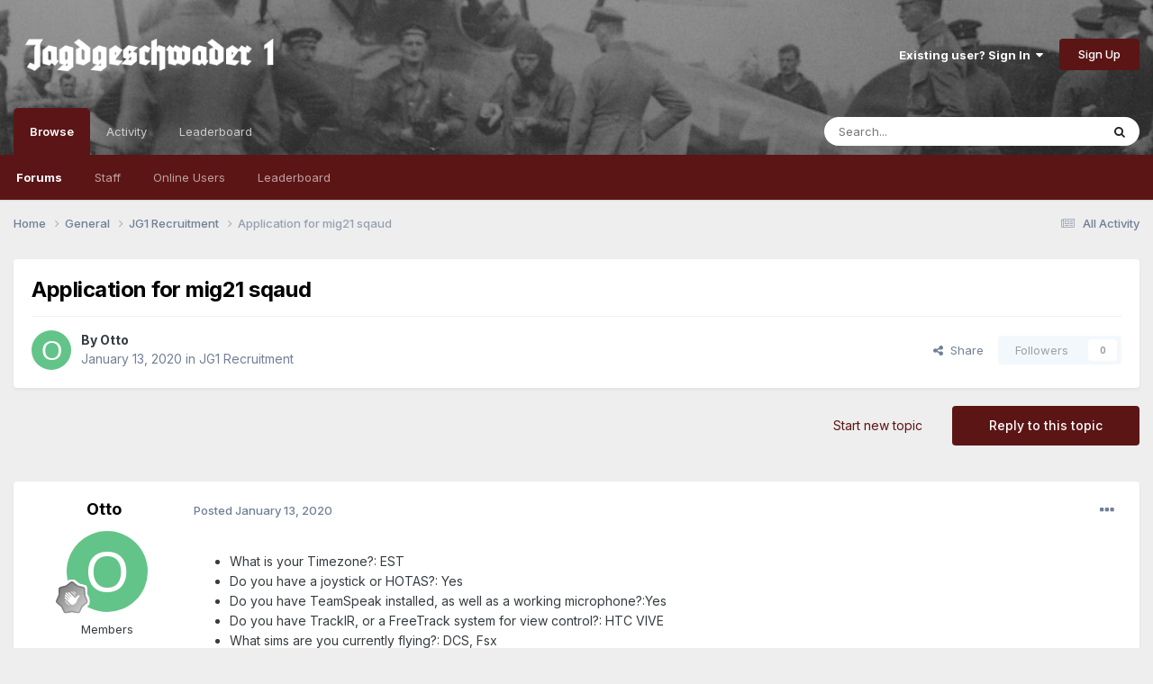

--- FILE ---
content_type: text/html;charset=UTF-8
request_url: https://forum.jg1.org/topic/7508-application-for-mig21-sqaud/
body_size: 13796
content:
<!DOCTYPE html>
<html lang="en-US" dir="ltr">
	<head>
		<meta charset="utf-8">
		<title>Application for mig21 sqaud - JG1 Recruitment - Jagdgeschwader 1 Forums</title>
		
		

	<meta name="viewport" content="width=device-width, initial-scale=1">


	
	


	<meta name="twitter:card" content="summary" />




	
		
			
				<meta property="og:title" content="Application for mig21 sqaud">
			
		
	

	
		
			
				<meta property="og:type" content="website">
			
		
	

	
		
			
				<meta property="og:url" content="https://forum.jg1.org/topic/7508-application-for-mig21-sqaud/">
			
		
	

	
		
			
				<meta name="description" content="What is your Timezone?: EST Do you have a joystick or HOTAS?: Yes Do you have TeamSpeak installed, as well as a working microphone?:Yes Do you have TrackIR, or a FreeTrack system for view control?: HTC VIVE What sims are you currently flying?: DCS, Fsx How did you hear about JG1?: The DCS Forums ...">
			
		
	

	
		
			
				<meta property="og:description" content="What is your Timezone?: EST Do you have a joystick or HOTAS?: Yes Do you have TeamSpeak installed, as well as a working microphone?:Yes Do you have TrackIR, or a FreeTrack system for view control?: HTC VIVE What sims are you currently flying?: DCS, Fsx How did you hear about JG1?: The DCS Forums ...">
			
		
	

	
		
			
				<meta property="og:updated_time" content="2020-01-13T06:43:49Z">
			
		
	

	
		
			
				<meta property="og:site_name" content="Jagdgeschwader 1 Forums">
			
		
	

	
		
			
				<meta property="og:locale" content="en_US">
			
		
	


	
		<link rel="canonical" href="https://forum.jg1.org/topic/7508-application-for-mig21-sqaud/" />
	

	
		<link as="style" rel="preload" href="https://forum.jg1.org/applications/core/interface/ckeditor/ckeditor/skins/ips/editor.css?t=P1PF" />
	





<link rel="manifest" href="https://forum.jg1.org/manifest.webmanifest/">
<meta name="msapplication-config" content="https://forum.jg1.org/browserconfig.xml/">
<meta name="msapplication-starturl" content="/">
<meta name="application-name" content="Jagdgeschwader 1 Forums">
<meta name="apple-mobile-web-app-title" content="Jagdgeschwader 1 Forums">

	<meta name="theme-color" content="#5c1515">






	

	
		
			<link rel="icon" sizes="36x36" href="https://forum.jg1.org/uploads/monthly_2019_05/android-chrome-36x36.png?v=1710294647">
		
	

	
		
			<link rel="icon" sizes="48x48" href="https://forum.jg1.org/uploads/monthly_2019_05/android-chrome-48x48.png?v=1710294647">
		
	

	
		
			<link rel="icon" sizes="72x72" href="https://forum.jg1.org/uploads/monthly_2019_05/android-chrome-72x72.png?v=1710294647">
		
	

	
		
			<link rel="icon" sizes="96x96" href="https://forum.jg1.org/uploads/monthly_2019_05/android-chrome-96x96.png?v=1710294647">
		
	

	
		
			<link rel="icon" sizes="144x144" href="https://forum.jg1.org/uploads/monthly_2019_05/android-chrome-144x144.png?v=1710294647">
		
	

	
		
			<link rel="icon" sizes="192x192" href="https://forum.jg1.org/uploads/monthly_2019_05/android-chrome-192x192.png?v=1710294647">
		
	

	
		
			<link rel="icon" sizes="256x256" href="https://forum.jg1.org/uploads/monthly_2019_05/android-chrome-256x256.png?v=1710294647">
		
	

	
		
			<link rel="icon" sizes="384x384" href="https://forum.jg1.org/uploads/monthly_2019_05/android-chrome-384x384.png?v=1710294647">
		
	

	
		
			<link rel="icon" sizes="512x512" href="https://forum.jg1.org/uploads/monthly_2019_05/android-chrome-512x512.png?v=1710294647">
		
	

	
		
			<meta name="msapplication-square70x70logo" content="https://forum.jg1.org/uploads/monthly_2019_05/msapplication-square70x70logo.png?v=1710294647"/>
		
	

	
		
			<meta name="msapplication-TileImage" content="https://forum.jg1.org/uploads/monthly_2019_05/msapplication-TileImage.png?v=1710294647"/>
		
	

	
		
			<meta name="msapplication-square150x150logo" content="https://forum.jg1.org/uploads/monthly_2019_05/msapplication-square150x150logo.png?v=1710294647"/>
		
	

	
		
			<meta name="msapplication-wide310x150logo" content="https://forum.jg1.org/uploads/monthly_2019_05/msapplication-wide310x150logo.png?v=1710294647"/>
		
	

	
		
			<meta name="msapplication-square310x310logo" content="https://forum.jg1.org/uploads/monthly_2019_05/msapplication-square310x310logo.png?v=1710294647"/>
		
	

	
		
			
				<link rel="apple-touch-icon" href="https://forum.jg1.org/uploads/monthly_2019_05/apple-touch-icon-57x57.png?v=1710294647">
			
		
	

	
		
			
				<link rel="apple-touch-icon" sizes="60x60" href="https://forum.jg1.org/uploads/monthly_2019_05/apple-touch-icon-60x60.png?v=1710294647">
			
		
	

	
		
			
				<link rel="apple-touch-icon" sizes="72x72" href="https://forum.jg1.org/uploads/monthly_2019_05/apple-touch-icon-72x72.png?v=1710294647">
			
		
	

	
		
			
				<link rel="apple-touch-icon" sizes="76x76" href="https://forum.jg1.org/uploads/monthly_2019_05/apple-touch-icon-76x76.png?v=1710294647">
			
		
	

	
		
			
				<link rel="apple-touch-icon" sizes="114x114" href="https://forum.jg1.org/uploads/monthly_2019_05/apple-touch-icon-114x114.png?v=1710294647">
			
		
	

	
		
			
				<link rel="apple-touch-icon" sizes="120x120" href="https://forum.jg1.org/uploads/monthly_2019_05/apple-touch-icon-120x120.png?v=1710294647">
			
		
	

	
		
			
				<link rel="apple-touch-icon" sizes="144x144" href="https://forum.jg1.org/uploads/monthly_2019_05/apple-touch-icon-144x144.png?v=1710294647">
			
		
	

	
		
			
				<link rel="apple-touch-icon" sizes="152x152" href="https://forum.jg1.org/uploads/monthly_2019_05/apple-touch-icon-152x152.png?v=1710294647">
			
		
	

	
		
			
				<link rel="apple-touch-icon" sizes="180x180" href="https://forum.jg1.org/uploads/monthly_2019_05/apple-touch-icon-180x180.png?v=1710294647">
			
		
	





<link rel="preload" href="//forum.jg1.org/applications/core/interface/font/fontawesome-webfont.woff2?v=4.7.0" as="font" crossorigin="anonymous">
		


	<link rel="preconnect" href="https://fonts.googleapis.com">
	<link rel="preconnect" href="https://fonts.gstatic.com" crossorigin>
	
		<link href="https://fonts.googleapis.com/css2?family=Inter:wght@300;400;500;600;700&display=swap" rel="stylesheet">
	



	<link rel='stylesheet' href='https://forum.jg1.org/uploads/css_built_2/341e4a57816af3ba440d891ca87450ff_framework.css?v=e837c9d6c51758848726' media='all'>

	<link rel='stylesheet' href='https://forum.jg1.org/uploads/css_built_2/05e81b71abe4f22d6eb8d1a929494829_responsive.css?v=e837c9d6c51758848726' media='all'>

	<link rel='stylesheet' href='https://forum.jg1.org/uploads/css_built_2/90eb5adf50a8c640f633d47fd7eb1778_core.css?v=e837c9d6c51758848726' media='all'>

	<link rel='stylesheet' href='https://forum.jg1.org/uploads/css_built_2/5a0da001ccc2200dc5625c3f3934497d_core_responsive.css?v=e837c9d6c51758848726' media='all'>

	<link rel='stylesheet' href='https://forum.jg1.org/uploads/css_built_2/62e269ced0fdab7e30e026f1d30ae516_forums.css?v=e837c9d6c51758848726' media='all'>

	<link rel='stylesheet' href='https://forum.jg1.org/uploads/css_built_2/76e62c573090645fb99a15a363d8620e_forums_responsive.css?v=e837c9d6c51758848726' media='all'>

	<link rel='stylesheet' href='https://forum.jg1.org/uploads/css_built_2/ebdea0c6a7dab6d37900b9190d3ac77b_topics.css?v=e837c9d6c51758848726' media='all'>





<link rel='stylesheet' href='https://forum.jg1.org/uploads/css_built_2/258adbb6e4f3e83cd3b355f84e3fa002_custom.css?v=e837c9d6c51758848726' media='all'>




		
		

	
	<link rel='shortcut icon' href='https://forum.jg1.org/uploads/monthly_2019_05/f_icon.png' type="image/png">

	</head>
	<body class='ipsApp ipsApp_front ipsJS_none ipsClearfix' data-controller='core.front.core.app' data-message="" data-pageApp='forums' data-pageLocation='front' data-pageModule='forums' data-pageController='topic' data-pageID='7508' >
		<a href='#ipsLayout_mainArea' class='ipsHide' title='Go to main content on this page' accesskey='m'>Jump to content</a>
		
			<div id='ipsLayout_header' class='ipsClearfix'>
				





				<header>
					<div class='ipsLayout_container'>
						


<a href='https://forum.jg1.org/' id='elLogo' accesskey='1'><img src="https://forum.jg1.org/uploads/monthly_2021_01/4_logo_jg1.png.0e482836f409093936f4853398c891b9.png.112aa84a62cb9587b1f7df0b19a00ed4.png" alt='Jagdgeschwader 1 Forums'></a>

						

	<ul id='elUserNav' class='ipsList_inline cSignedOut ipsResponsive_showDesktop'>
		
        
		
        
        
             <!-- changed 10/2022 -->
            <li id='elSignInLink'>
                <a href='https://forum.jg1.org/login/' data-ipsMenu-closeOnClick="false" data-ipsMenu id='elUserSignIn'>
                    Existing user? Sign In &nbsp;<i class='fa fa-caret-down'></i>
                </a>
                
<div id='elUserSignIn_menu' class='ipsMenu ipsMenu_auto ipsHide'>
	<form accept-charset='utf-8' method='post' action='https://forum.jg1.org/login/'>
		<input type="hidden" name="csrfKey" value="6a4806e8213587456ed9b042ff22e12e">
		<input type="hidden" name="ref" value="aHR0cHM6Ly9mb3J1bS5qZzEub3JnL3RvcGljLzc1MDgtYXBwbGljYXRpb24tZm9yLW1pZzIxLXNxYXVkLw==">
		<div data-role="loginForm">
			
			
			
				
<div class="ipsPad ipsForm ipsForm_vertical">
	<h4 class="ipsType_sectionHead">Sign In</h4>
	<br><br>
	<ul class='ipsList_reset'>
		<li class="ipsFieldRow ipsFieldRow_noLabel ipsFieldRow_fullWidth">
			
			
				<input type="email" placeholder="Email Address" name="auth" autocomplete="email">
			
		</li>
		<li class="ipsFieldRow ipsFieldRow_noLabel ipsFieldRow_fullWidth">
			<input type="password" placeholder="Password" name="password" autocomplete="current-password">
		</li>
		<li class="ipsFieldRow ipsFieldRow_checkbox ipsClearfix">
			<span class="ipsCustomInput">
				<input type="checkbox" name="remember_me" id="remember_me_checkbox" value="1" checked aria-checked="true">
				<span></span>
			</span>
			<div class="ipsFieldRow_content">
				<label class="ipsFieldRow_label" for="remember_me_checkbox">Remember me</label>
				<span class="ipsFieldRow_desc">Not recommended on shared computers</span>
			</div>
		</li>
		<li class="ipsFieldRow ipsFieldRow_fullWidth">
			<button type="submit" name="_processLogin" value="usernamepassword" class="ipsButton ipsButton_primary ipsButton_small" id="elSignIn_submit">Sign In</button>
			
				<p class="ipsType_right ipsType_small">
					
						<a href='https://forum.jg1.org/lostpassword/' data-ipsDialog data-ipsDialog-title='Forgot your password?'>
					
					Forgot your password?</a>
				</p>
			
		</li>
	</ul>
</div>
			
		</div>
	</form>
</div>
            </li>
            
        
		
			<li>
				
					<a href='https://forum.jg1.org/register/' data-ipsDialog data-ipsDialog-size='narrow' data-ipsDialog-title='Sign Up' id='elRegisterButton' class='ipsButton ipsButton_normal ipsButton_primary'>Sign Up</a>
				
			</li>
		
	</ul>

						
<ul class='ipsMobileHamburger ipsList_reset ipsResponsive_hideDesktop'>
	<li data-ipsDrawer data-ipsDrawer-drawerElem='#elMobileDrawer'>
		<a href='#'>
			
			
				
			
			
			
			<i class='fa fa-navicon'></i>
		</a>
	</li>
</ul>
					</div>
				</header>
				

	<nav data-controller='core.front.core.navBar' class=' ipsResponsive_showDesktop'>
		<div class='ipsNavBar_primary ipsLayout_container '>
			<ul data-role="primaryNavBar" class='ipsClearfix'>
				


	
		
		
			
		
		<li class='ipsNavBar_active' data-active id='elNavSecondary_1' data-role="navBarItem" data-navApp="core" data-navExt="CustomItem">
			
			
				<a href="https://forum.jg1.org"  data-navItem-id="1" data-navDefault>
					Browse<span class='ipsNavBar_active__identifier'></span>
				</a>
			
			
				<ul class='ipsNavBar_secondary ' data-role='secondaryNavBar'>
					


	
	

	
		
		
			
		
		<li class='ipsNavBar_active' data-active id='elNavSecondary_10' data-role="navBarItem" data-navApp="forums" data-navExt="Forums">
			
			
				<a href="https://forum.jg1.org"  data-navItem-id="10" data-navDefault>
					Forums<span class='ipsNavBar_active__identifier'></span>
				</a>
			
			
		</li>
	
	

	
	

	
		
		
		<li  id='elNavSecondary_12' data-role="navBarItem" data-navApp="core" data-navExt="StaffDirectory">
			
			
				<a href="https://forum.jg1.org/staff/"  data-navItem-id="12" >
					Staff<span class='ipsNavBar_active__identifier'></span>
				</a>
			
			
		</li>
	
	

	
		
		
		<li  id='elNavSecondary_13' data-role="navBarItem" data-navApp="core" data-navExt="OnlineUsers">
			
			
				<a href="https://forum.jg1.org/online/"  data-navItem-id="13" >
					Online Users<span class='ipsNavBar_active__identifier'></span>
				</a>
			
			
		</li>
	
	

	
		
		
		<li  id='elNavSecondary_14' data-role="navBarItem" data-navApp="core" data-navExt="Leaderboard">
			
			
				<a href="https://forum.jg1.org/leaderboard/"  data-navItem-id="14" >
					Leaderboard<span class='ipsNavBar_active__identifier'></span>
				</a>
			
			
		</li>
	
	

					<li class='ipsHide' id='elNavigationMore_1' data-role='navMore'>
						<a href='#' data-ipsMenu data-ipsMenu-appendTo='#elNavigationMore_1' id='elNavigationMore_1_dropdown'>More <i class='fa fa-caret-down'></i></a>
						<ul class='ipsHide ipsMenu ipsMenu_auto' id='elNavigationMore_1_dropdown_menu' data-role='moreDropdown'></ul>
					</li>
				</ul>
			
		</li>
	
	

	
		
		
		<li  id='elNavSecondary_2' data-role="navBarItem" data-navApp="core" data-navExt="CustomItem">
			
			
				<a href="https://forum.jg1.org/discover/"  data-navItem-id="2" >
					Activity<span class='ipsNavBar_active__identifier'></span>
				</a>
			
			
				<ul class='ipsNavBar_secondary ipsHide' data-role='secondaryNavBar'>
					


	
		
		
		<li  id='elNavSecondary_4' data-role="navBarItem" data-navApp="core" data-navExt="AllActivity">
			
			
				<a href="https://forum.jg1.org/discover/"  data-navItem-id="4" >
					All Activity<span class='ipsNavBar_active__identifier'></span>
				</a>
			
			
		</li>
	
	

	
	

	
	

	
	

	
		
		
		<li  id='elNavSecondary_8' data-role="navBarItem" data-navApp="core" data-navExt="Search">
			
			
				<a href="https://forum.jg1.org/search/"  data-navItem-id="8" >
					Search<span class='ipsNavBar_active__identifier'></span>
				</a>
			
			
		</li>
	
	

	
	

					<li class='ipsHide' id='elNavigationMore_2' data-role='navMore'>
						<a href='#' data-ipsMenu data-ipsMenu-appendTo='#elNavigationMore_2' id='elNavigationMore_2_dropdown'>More <i class='fa fa-caret-down'></i></a>
						<ul class='ipsHide ipsMenu ipsMenu_auto' id='elNavigationMore_2_dropdown_menu' data-role='moreDropdown'></ul>
					</li>
				</ul>
			
		</li>
	
	

	
		
		
		<li  id='elNavSecondary_15' data-role="navBarItem" data-navApp="core" data-navExt="Leaderboard">
			
			
				<a href="https://forum.jg1.org/leaderboard/"  data-navItem-id="15" >
					Leaderboard<span class='ipsNavBar_active__identifier'></span>
				</a>
			
			
		</li>
	
	

				<li class='ipsHide' id='elNavigationMore' data-role='navMore'>
					<a href='#' data-ipsMenu data-ipsMenu-appendTo='#elNavigationMore' id='elNavigationMore_dropdown'>More</a>
					<ul class='ipsNavBar_secondary ipsHide' data-role='secondaryNavBar'>
						<li class='ipsHide' id='elNavigationMore_more' data-role='navMore'>
							<a href='#' data-ipsMenu data-ipsMenu-appendTo='#elNavigationMore_more' id='elNavigationMore_more_dropdown'>More <i class='fa fa-caret-down'></i></a>
							<ul class='ipsHide ipsMenu ipsMenu_auto' id='elNavigationMore_more_dropdown_menu' data-role='moreDropdown'></ul>
						</li>
					</ul>
				</li>
			</ul>
			

	<div id="elSearchWrapper">
		<div id='elSearch' data-controller="core.front.core.quickSearch">
			<form accept-charset='utf-8' action='//forum.jg1.org/search/?do=quicksearch' method='post'>
                <input type='search' id='elSearchField' placeholder='Search...' name='q' autocomplete='off' aria-label='Search'>
                <details class='cSearchFilter'>
                    <summary class='cSearchFilter__text'></summary>
                    <ul class='cSearchFilter__menu'>
                        
                        <li><label><input type="radio" name="type" value="all" ><span class='cSearchFilter__menuText'>Everywhere</span></label></li>
                        
                            
                                <li><label><input type="radio" name="type" value='contextual_{&quot;type&quot;:&quot;forums_topic&quot;,&quot;nodes&quot;:92}' checked><span class='cSearchFilter__menuText'>This Forum</span></label></li>
                            
                                <li><label><input type="radio" name="type" value='contextual_{&quot;type&quot;:&quot;forums_topic&quot;,&quot;item&quot;:7508}' checked><span class='cSearchFilter__menuText'>This Topic</span></label></li>
                            
                        
                        
                            <li><label><input type="radio" name="type" value="core_statuses_status"><span class='cSearchFilter__menuText'>Status Updates</span></label></li>
                        
                            <li><label><input type="radio" name="type" value="forums_topic"><span class='cSearchFilter__menuText'>Topics</span></label></li>
                        
                            <li><label><input type="radio" name="type" value="core_members"><span class='cSearchFilter__menuText'>Members</span></label></li>
                        
                    </ul>
                </details>
				<button class='cSearchSubmit' type="submit" aria-label='Search'><i class="fa fa-search"></i></button>
			</form>
		</div>
	</div>

		</div>
	</nav>

				
<ul id='elMobileNav' class='ipsResponsive_hideDesktop' data-controller='core.front.core.mobileNav'>
	
		
			
			
				
				
			
				
					<li id='elMobileBreadcrumb'>
						<a href='https://forum.jg1.org/forum/92-jg1-recruitment/'>
							<span>JG1 Recruitment</span>
						</a>
					</li>
				
				
			
				
				
			
		
	
	
	
	<li >
		<a data-action="defaultStream" href='https://forum.jg1.org/discover/'><i class="fa fa-newspaper-o" aria-hidden="true"></i></a>
	</li>

	

	
		<li class='ipsJS_show'>
			<a href='https://forum.jg1.org/search/'><i class='fa fa-search'></i></a>
		</li>
	
</ul>
			</div>
		
		<main id='ipsLayout_body' class='ipsLayout_container'>
			<div id='ipsLayout_contentArea'>
				<div id='ipsLayout_contentWrapper'>
					
<nav class='ipsBreadcrumb ipsBreadcrumb_top ipsFaded_withHover'>
	

	<ul class='ipsList_inline ipsPos_right'>
		
		<li >
			<a data-action="defaultStream" class='ipsType_light '  href='https://forum.jg1.org/discover/'><i class="fa fa-newspaper-o" aria-hidden="true"></i> <span>All Activity</span></a>
		</li>
		
	</ul>

	<ul data-role="breadcrumbList">
		<li>
			<a title="Home" href='https://forum.jg1.org/'>
				<span>Home <i class='fa fa-angle-right'></i></span>
			</a>
		</li>
		
		
			<li>
				
					<a href='https://forum.jg1.org/forum/5-general/'>
						<span>General <i class='fa fa-angle-right' aria-hidden="true"></i></span>
					</a>
				
			</li>
		
			<li>
				
					<a href='https://forum.jg1.org/forum/92-jg1-recruitment/'>
						<span>JG1 Recruitment <i class='fa fa-angle-right' aria-hidden="true"></i></span>
					</a>
				
			</li>
		
			<li>
				
					Application for mig21 sqaud
				
			</li>
		
	</ul>
</nav>
					
					<div id='ipsLayout_mainArea'>
						
						
						
						

	




						



<div class='ipsPageHeader ipsResponsive_pull ipsBox ipsPadding sm:ipsPadding:half ipsMargin_bottom'>
		
	
	<div class='ipsFlex ipsFlex-ai:center ipsFlex-fw:wrap ipsGap:4'>
		<div class='ipsFlex-flex:11'>
			<h1 class='ipsType_pageTitle ipsContained_container'>
				

				
				
					<span class='ipsType_break ipsContained'>
						<span>Application for mig21 sqaud</span>
					</span>
				
			</h1>
			
			
		</div>
		
	</div>
	<hr class='ipsHr'>
	<div class='ipsPageHeader__meta ipsFlex ipsFlex-jc:between ipsFlex-ai:center ipsFlex-fw:wrap ipsGap:3'>
		<div class='ipsFlex-flex:11'>
			<div class='ipsPhotoPanel ipsPhotoPanel_mini ipsPhotoPanel_notPhone ipsClearfix'>
				


	<a href="https://forum.jg1.org/profile/5864-otto/" rel="nofollow" data-ipsHover data-ipsHover-width="370" data-ipsHover-target="https://forum.jg1.org/profile/5864-otto/?do=hovercard" class="ipsUserPhoto ipsUserPhoto_mini" title="Go to Otto's profile">
		<img src='data:image/svg+xml,%3Csvg%20xmlns%3D%22http%3A%2F%2Fwww.w3.org%2F2000%2Fsvg%22%20viewBox%3D%220%200%201024%201024%22%20style%3D%22background%3A%2362c488%22%3E%3Cg%3E%3Ctext%20text-anchor%3D%22middle%22%20dy%3D%22.35em%22%20x%3D%22512%22%20y%3D%22512%22%20fill%3D%22%23ffffff%22%20font-size%3D%22700%22%20font-family%3D%22-apple-system%2C%20BlinkMacSystemFont%2C%20Roboto%2C%20Helvetica%2C%20Arial%2C%20sans-serif%22%3EO%3C%2Ftext%3E%3C%2Fg%3E%3C%2Fsvg%3E' alt='Otto' loading="lazy">
	</a>

				<div>
					<p class='ipsType_reset ipsType_blendLinks'>
						<span class='ipsType_normal'>
						
							<strong>By 


<a href='https://forum.jg1.org/profile/5864-otto/' rel="nofollow" data-ipsHover data-ipsHover-width='370' data-ipsHover-target='https://forum.jg1.org/profile/5864-otto/?do=hovercard&amp;referrer=https%253A%252F%252Fforum.jg1.org%252Ftopic%252F7508-application-for-mig21-sqaud%252F' title="Go to Otto's profile" class="ipsType_break">Otto</a></strong><br />
							<span class='ipsType_light'><time datetime='2020-01-13T02:54:13Z' title='01/13/2020 02:54  AM' data-short='6 yr'>January 13, 2020</time> in <a href="https://forum.jg1.org/forum/92-jg1-recruitment/">JG1 Recruitment</a></span>
						
						</span>
					</p>
				</div>
			</div>
		</div>
		
			<div class='ipsFlex-flex:01 ipsResponsive_hidePhone'>
				<div class='ipsShareLinks'>
					
						


    <a href='#elShareItem_854197132_menu' id='elShareItem_854197132' data-ipsMenu class='ipsShareButton ipsButton ipsButton_verySmall ipsButton_link ipsButton_link--light'>
        <span><i class='fa fa-share-alt'></i></span> &nbsp;Share
    </a>

    <div class='ipsPadding ipsMenu ipsMenu_normal ipsHide' id='elShareItem_854197132_menu' data-controller="core.front.core.sharelink">
        
        
        <span data-ipsCopy data-ipsCopy-flashmessage>
            <a href="https://forum.jg1.org/topic/7508-application-for-mig21-sqaud/" class="ipsButton ipsButton_light ipsButton_small ipsButton_fullWidth" data-role="copyButton" data-clipboard-text="https://forum.jg1.org/topic/7508-application-for-mig21-sqaud/" data-ipstooltip title='Copy Link to Clipboard'><i class="fa fa-clone"></i> https://forum.jg1.org/topic/7508-application-for-mig21-sqaud/</a>
        </span>
        <ul class='ipsShareLinks ipsMargin_top:half'>
            
                <li>
<a href="https://x.com/share?url=https%3A%2F%2Fforum.jg1.org%2Ftopic%2F7508-application-for-mig21-sqaud%2F" class="cShareLink cShareLink_x" target="_blank" data-role="shareLink" title='Share on X' data-ipsTooltip rel='nofollow noopener'>
    <i class="fa fa-x"></i>
</a></li>
            
                <li>
<a href="https://www.facebook.com/sharer/sharer.php?u=https%3A%2F%2Fforum.jg1.org%2Ftopic%2F7508-application-for-mig21-sqaud%2F" class="cShareLink cShareLink_facebook" target="_blank" data-role="shareLink" title='Share on Facebook' data-ipsTooltip rel='noopener nofollow'>
	<i class="fa fa-facebook"></i>
</a></li>
            
                <li>
<a href="https://www.reddit.com/submit?url=https%3A%2F%2Fforum.jg1.org%2Ftopic%2F7508-application-for-mig21-sqaud%2F&amp;title=Application+for+mig21+sqaud" rel="nofollow noopener" class="cShareLink cShareLink_reddit" target="_blank" title='Share on Reddit' data-ipsTooltip>
	<i class="fa fa-reddit"></i>
</a></li>
            
                <li>
<a href="mailto:?subject=Application%20for%20mig21%20sqaud&body=https%3A%2F%2Fforum.jg1.org%2Ftopic%2F7508-application-for-mig21-sqaud%2F" rel='nofollow' class='cShareLink cShareLink_email' title='Share via email' data-ipsTooltip>
	<i class="fa fa-envelope"></i>
</a></li>
            
                <li>
<a href="https://pinterest.com/pin/create/button/?url=https://forum.jg1.org/topic/7508-application-for-mig21-sqaud/&amp;media=" class="cShareLink cShareLink_pinterest" rel="nofollow noopener" target="_blank" data-role="shareLink" title='Share on Pinterest' data-ipsTooltip>
	<i class="fa fa-pinterest"></i>
</a></li>
            
        </ul>
        
            <hr class='ipsHr'>
            <button class='ipsHide ipsButton ipsButton_verySmall ipsButton_light ipsButton_fullWidth ipsMargin_top:half' data-controller='core.front.core.webshare' data-role='webShare' data-webShareTitle='Application for mig21 sqaud' data-webShareText='Application for mig21 sqaud' data-webShareUrl='https://forum.jg1.org/topic/7508-application-for-mig21-sqaud/'>More sharing options...</button>
        
    </div>

					
					
                    

					



					

<div data-followApp='forums' data-followArea='topic' data-followID='7508' data-controller='core.front.core.followButton'>
	

	<a href='https://forum.jg1.org/login/' rel="nofollow" class="ipsFollow ipsPos_middle ipsButton ipsButton_light ipsButton_verySmall ipsButton_disabled" data-role="followButton" data-ipsTooltip title='Sign in to follow this'>
		<span>Followers</span>
		<span class='ipsCommentCount'>0</span>
	</a>

</div>
				</div>
			</div>
					
	</div>
	
	
</div>








<div class='ipsClearfix'>
	<ul class="ipsToolList ipsToolList_horizontal ipsClearfix ipsSpacer_both ">
		
			<li class='ipsToolList_primaryAction'>
				<span data-controller='forums.front.topic.reply'>
					
						<a href='#replyForm' rel="nofollow" class='ipsButton ipsButton_important ipsButton_medium ipsButton_fullWidth' data-action='replyToTopic'>Reply to this topic</a>
					
				</span>
			</li>
		
		
			<li class='ipsResponsive_hidePhone'>
				
					<a href="https://forum.jg1.org/forum/92-jg1-recruitment/?do=add" rel="nofollow" class='ipsButton ipsButton_link ipsButton_medium ipsButton_fullWidth' title='Start a new topic in this forum'>Start new topic</a>
				
			</li>
		
		
	</ul>
</div>

<div id='comments' data-controller='core.front.core.commentFeed,forums.front.topic.view, core.front.core.ignoredComments' data-autoPoll data-baseURL='https://forum.jg1.org/topic/7508-application-for-mig21-sqaud/' data-lastPage data-feedID='topic-7508' class='cTopic ipsClear ipsSpacer_top'>
	
			
	

	

<div data-controller='core.front.core.recommendedComments' data-url='https://forum.jg1.org/topic/7508-application-for-mig21-sqaud/?recommended=comments' class='ipsRecommendedComments ipsHide'>
	<div data-role="recommendedComments">
		<h2 class='ipsType_sectionHead ipsType_large ipsType_bold ipsMargin_bottom'>Recommended Posts</h2>
		
	</div>
</div>
	
	<div id="elPostFeed" data-role='commentFeed' data-controller='core.front.core.moderation' >
		<form action="https://forum.jg1.org/topic/7508-application-for-mig21-sqaud/?csrfKey=6a4806e8213587456ed9b042ff22e12e&amp;do=multimodComment" method="post" data-ipsPageAction data-role='moderationTools'>
			
			
				

					

					
					



<a id="findComment-55330"></a>
<a id="comment-55330"></a>
<article  id="elComment_55330" class="cPost ipsBox ipsResponsive_pull  ipsComment  ipsComment_parent ipsClearfix ipsClear ipsColumns ipsColumns_noSpacing ipsColumns_collapsePhone    ">
	

	

	<div class="cAuthorPane_mobile ipsResponsive_showPhone">
		<div class="cAuthorPane_photo">
			<div class="cAuthorPane_photoWrap">
				


	<a href="https://forum.jg1.org/profile/5864-otto/" rel="nofollow" data-ipsHover data-ipsHover-width="370" data-ipsHover-target="https://forum.jg1.org/profile/5864-otto/?do=hovercard" class="ipsUserPhoto ipsUserPhoto_large" title="Go to Otto's profile">
		<img src='data:image/svg+xml,%3Csvg%20xmlns%3D%22http%3A%2F%2Fwww.w3.org%2F2000%2Fsvg%22%20viewBox%3D%220%200%201024%201024%22%20style%3D%22background%3A%2362c488%22%3E%3Cg%3E%3Ctext%20text-anchor%3D%22middle%22%20dy%3D%22.35em%22%20x%3D%22512%22%20y%3D%22512%22%20fill%3D%22%23ffffff%22%20font-size%3D%22700%22%20font-family%3D%22-apple-system%2C%20BlinkMacSystemFont%2C%20Roboto%2C%20Helvetica%2C%20Arial%2C%20sans-serif%22%3EO%3C%2Ftext%3E%3C%2Fg%3E%3C%2Fsvg%3E' alt='Otto' loading="lazy">
	</a>

				
				
					<a href="https://forum.jg1.org/profile/5864-otto/badges/" rel="nofollow">
						
<img src='https://forum.jg1.org/uploads/monthly_2021_06/1_Newbie.svg' loading="lazy" alt="Newbie" class="cAuthorPane_badge cAuthorPane_badge--rank ipsOutline ipsOutline:2px" data-ipsTooltip title="Rank: Newbie (1/14)">
					</a>
				
			</div>
		</div>
		<div class="cAuthorPane_content">
			<h3 class="ipsType_sectionHead cAuthorPane_author ipsType_break ipsType_blendLinks ipsFlex ipsFlex-ai:center">
				


<a href='https://forum.jg1.org/profile/5864-otto/' rel="nofollow" data-ipsHover data-ipsHover-width='370' data-ipsHover-target='https://forum.jg1.org/profile/5864-otto/?do=hovercard&amp;referrer=https%253A%252F%252Fforum.jg1.org%252Ftopic%252F7508-application-for-mig21-sqaud%252F' title="Go to Otto's profile" class="ipsType_break">Otto</a>
			</h3>
			<div class="ipsType_light ipsType_reset">
			    <a href="https://forum.jg1.org/topic/7508-application-for-mig21-sqaud/#findComment-55330" rel="nofollow" class="ipsType_blendLinks">Posted <time datetime='2020-01-13T02:54:13Z' title='01/13/2020 02:54  AM' data-short='6 yr'>January 13, 2020</time></a>
				
			</div>
		</div>
	</div>
	<aside class="ipsComment_author cAuthorPane ipsColumn ipsColumn_medium ipsResponsive_hidePhone">
		<h3 class="ipsType_sectionHead cAuthorPane_author ipsType_blendLinks ipsType_break">
<strong>


<a href='https://forum.jg1.org/profile/5864-otto/' rel="nofollow" data-ipsHover data-ipsHover-width='370' data-ipsHover-target='https://forum.jg1.org/profile/5864-otto/?do=hovercard&amp;referrer=https%253A%252F%252Fforum.jg1.org%252Ftopic%252F7508-application-for-mig21-sqaud%252F' title="Go to Otto's profile" class="ipsType_break">Otto</a></strong>
			
		</h3>
		<ul class="cAuthorPane_info ipsList_reset">
			<li data-role="photo" class="cAuthorPane_photo">
				<div class="cAuthorPane_photoWrap">
					


	<a href="https://forum.jg1.org/profile/5864-otto/" rel="nofollow" data-ipsHover data-ipsHover-width="370" data-ipsHover-target="https://forum.jg1.org/profile/5864-otto/?do=hovercard" class="ipsUserPhoto ipsUserPhoto_large" title="Go to Otto's profile">
		<img src='data:image/svg+xml,%3Csvg%20xmlns%3D%22http%3A%2F%2Fwww.w3.org%2F2000%2Fsvg%22%20viewBox%3D%220%200%201024%201024%22%20style%3D%22background%3A%2362c488%22%3E%3Cg%3E%3Ctext%20text-anchor%3D%22middle%22%20dy%3D%22.35em%22%20x%3D%22512%22%20y%3D%22512%22%20fill%3D%22%23ffffff%22%20font-size%3D%22700%22%20font-family%3D%22-apple-system%2C%20BlinkMacSystemFont%2C%20Roboto%2C%20Helvetica%2C%20Arial%2C%20sans-serif%22%3EO%3C%2Ftext%3E%3C%2Fg%3E%3C%2Fsvg%3E' alt='Otto' loading="lazy">
	</a>

					
					
						
<img src='https://forum.jg1.org/uploads/monthly_2021_06/1_Newbie.svg' loading="lazy" alt="Newbie" class="cAuthorPane_badge cAuthorPane_badge--rank ipsOutline ipsOutline:2px" data-ipsTooltip title="Rank: Newbie (1/14)">
					
				</div>
			</li>
			
				<li data-role="group">Members</li>

				
			
			
				<li data-role="stats" class="ipsMargin_top">
					<ul class="ipsList_reset ipsType_light ipsFlex ipsFlex-ai:center ipsFlex-jc:center ipsGap_row:2 cAuthorPane_stats">
						<li>
							
								<a href="https://forum.jg1.org/profile/5864-otto/content/" rel="nofollow" title="1 post" data-ipstooltip class="ipsType_blendLinks">
							
								<i class="fa fa-comment"></i> 1
							
								</a>
							
						</li>
						
					</ul>
				</li>
			
			
				

			
		</ul>
	</aside>
	<div class="ipsColumn ipsColumn_fluid ipsMargin:none">
		

<div id='comment-55330_wrap' data-controller='core.front.core.comment' data-commentApp='forums' data-commentType='forums' data-commentID="55330" data-quoteData='{&quot;userid&quot;:5864,&quot;username&quot;:&quot;Otto&quot;,&quot;timestamp&quot;:1578884053,&quot;contentapp&quot;:&quot;forums&quot;,&quot;contenttype&quot;:&quot;forums&quot;,&quot;contentid&quot;:7508,&quot;contentclass&quot;:&quot;forums_Topic&quot;,&quot;contentcommentid&quot;:55330}' class='ipsComment_content ipsType_medium'>

	<div class='ipsComment_meta ipsType_light ipsFlex ipsFlex-ai:center ipsFlex-jc:between ipsFlex-fd:row-reverse'>
		<div class='ipsType_light ipsType_reset ipsType_blendLinks ipsComment_toolWrap'>
			<div class='ipsResponsive_hidePhone ipsComment_badges'>
				<ul class='ipsList_reset ipsFlex ipsFlex-jc:end ipsFlex-fw:wrap ipsGap:2 ipsGap_row:1'>
					
					
					
					
					
				</ul>
			</div>
			<ul class='ipsList_reset ipsComment_tools'>
				<li>
					<a href='#elControls_55330_menu' class='ipsComment_ellipsis' id='elControls_55330' title='More options...' data-ipsMenu data-ipsMenu-appendTo='#comment-55330_wrap'><i class='fa fa-ellipsis-h'></i></a>
					<ul id='elControls_55330_menu' class='ipsMenu ipsMenu_narrow ipsHide'>
						
							<li class='ipsMenu_item'><a href='https://forum.jg1.org/topic/7508-application-for-mig21-sqaud/?do=reportComment&amp;comment=55330' data-ipsDialog data-ipsDialog-remoteSubmit data-ipsDialog-size='medium' data-ipsDialog-flashMessage='Thanks for your report.' data-ipsDialog-title="Report post" data-action='reportComment' title='Report this content'>Report</a></li>
						
						
                        
						
						
						
							
								
							
							
							
							
							
							
						
					</ul>
				</li>
				
			</ul>
		</div>

		<div class='ipsType_reset ipsResponsive_hidePhone'>
		   
		   Posted <time datetime='2020-01-13T02:54:13Z' title='01/13/2020 02:54  AM' data-short='6 yr'>January 13, 2020</time>
		   
			
			<span class='ipsResponsive_hidePhone'>
				
				
			</span>
		</div>
	</div>

	

    

	<div class='cPost_contentWrap'>
		
		<div data-role='commentContent' class='ipsType_normal ipsType_richText ipsPadding_bottom ipsContained' data-controller='core.front.core.lightboxedImages'>
			<ul style="background-color:#ffffff;color:#353c41;font-size:14px;"><li>
		What is your Timezone?:<span> </span>EST
	</li>
	<li>
		Do you have a joystick or HOTAS?: Yes
	</li>
	<li>
		Do you have TeamSpeak installed, as well as a working microphone?:Yes
	</li>
	<li>
		Do you have TrackIR, or a FreeTrack system for view control?: HTC VIVE
	</li>
	<li>
		What sims are you currently flying?: DCS, Fsx
	</li>
	<li>
		How did you hear about JG1?: The DCS Forums
	</li>
	<li>
		Is there anything else that you'd like us to know?: not sure what teams this squad runs, but I was primarily interested in the mig21 squadron.
	</li>
</ul>

			
		</div>

		
			<div class='ipsItemControls'>
				
					
						

	<div data-controller='core.front.core.reaction' class='ipsItemControls_right ipsClearfix '>	
		<div class='ipsReact ipsPos_right'>
			
				
				<div class='ipsReact_blurb ' data-role='reactionBlurb'>
					
						

	
	<ul class='ipsReact_reactions'>
		
			<li class="ipsReact_overview ipsType_blendLinks">
				
<a href='https://forum.jg1.org/profile/8-britchot/' rel="nofollow" data-ipsHover data-ipsHover-width="370" data-ipsHover-target='https://forum.jg1.org/profile/8-britchot/?do=hovercard' title="Go to Britchot's profile" class="ipsType_break">Britchot</a>, 
<a href='https://forum.jg1.org/profile/34-erhardt/' rel="nofollow" data-ipsHover data-ipsHover-width="370" data-ipsHover-target='https://forum.jg1.org/profile/34-erhardt/?do=hovercard' title="Go to Erhardt's profile" class="ipsType_break">Erhardt</a> and 
<a href='https://forum.jg1.org/profile/5861-balge/' rel="nofollow" data-ipsHover data-ipsHover-width="370" data-ipsHover-target='https://forum.jg1.org/profile/5861-balge/?do=hovercard' title="Go to Balge's profile" class="ipsType_break">Balge</a>
			</li>
		
		
			
				
				<li class='ipsReact_reactCount'>
					
						<a href='https://forum.jg1.org/topic/7508-application-for-mig21-sqaud/?do=showReactionsComment&amp;comment=55330&amp;reaction=1' data-ipsDialog data-ipsDialog-size='medium' data-ipsDialog-title='See who reacted to this' data-ipsTooltip data-ipsTooltip-label="<strong>Like</strong><br>Loading..." data-ipsTooltip-ajax="https://forum.jg1.org/topic/7508-application-for-mig21-sqaud/?do=showReactionsComment&amp;comment=55330&amp;reaction=1&amp;tooltip=1" data-ipsTooltip-safe title="See who reacted &quot;Like&quot;">
					
							<span>
								<img src='https://forum.jg1.org/uploads/reactions/react_like.png' alt="Like" loading="lazy">
							</span>
							<span>
								3
							</span>
					
						</a>
					
				</li>
			
		
	</ul>

					
				</div>
			
			
			
		</div>
	</div>

					
				
				<ul class='ipsComment_controls ipsClearfix ipsItemControls_left' data-role="commentControls">
					
						
						
							<li data-ipsQuote-editor='topic_comment' data-ipsQuote-target='#comment-55330' class='ipsJS_show'>
								<button class='ipsButton ipsButton_light ipsButton_verySmall ipsButton_narrow cMultiQuote ipsHide' data-action='multiQuoteComment' data-ipsTooltip data-ipsQuote-multiQuote data-mqId='mq55330' title='MultiQuote'><i class='fa fa-plus'></i></button>
							</li>
							<li data-ipsQuote-editor='topic_comment' data-ipsQuote-target='#comment-55330' class='ipsJS_show'>
								<a href='#' data-action='quoteComment' data-ipsQuote-singleQuote>Quote</a>
							</li>
						
						
						
												
					
					<li class='ipsHide' data-role='commentLoading'>
						<span class='ipsLoading ipsLoading_tiny ipsLoading_noAnim'></span>
					</li>
				</ul>
			</div>
		

		
	</div>

	
    
</div>
	</div>
</article>

					
					
					
				

					

					
					



<a id="findComment-55332"></a>
<a id="comment-55332"></a>
<article  id="elComment_55332" class="cPost ipsBox ipsResponsive_pull  ipsComment  ipsComment_parent ipsClearfix ipsClear ipsColumns ipsColumns_noSpacing ipsColumns_collapsePhone    ">
	

	

	<div class="cAuthorPane_mobile ipsResponsive_showPhone">
		<div class="cAuthorPane_photo">
			<div class="cAuthorPane_photoWrap">
				


	<a href="https://forum.jg1.org/profile/516-snaggle/" rel="nofollow" data-ipsHover data-ipsHover-width="370" data-ipsHover-target="https://forum.jg1.org/profile/516-snaggle/?do=hovercard" class="ipsUserPhoto ipsUserPhoto_large" title="Go to Snaggle's profile">
		<img src='https://forum.jg1.org/uploads/profile/photo-thumb-516.png' alt='Snaggle' loading="lazy">
	</a>

				
				
					<a href="https://forum.jg1.org/profile/516-snaggle/badges/" rel="nofollow">
						
<img src='https://forum.jg1.org/uploads/monthly_2021_06/14_GrandMaster.svg' loading="lazy" alt="Grand Master" class="cAuthorPane_badge cAuthorPane_badge--rank ipsOutline ipsOutline:2px" data-ipsTooltip title="Rank: Grand Master (14/14)">
					</a>
				
			</div>
		</div>
		<div class="cAuthorPane_content">
			<h3 class="ipsType_sectionHead cAuthorPane_author ipsType_break ipsType_blendLinks ipsFlex ipsFlex-ai:center">
				


<a href='https://forum.jg1.org/profile/516-snaggle/' rel="nofollow" data-ipsHover data-ipsHover-width='370' data-ipsHover-target='https://forum.jg1.org/profile/516-snaggle/?do=hovercard&amp;referrer=https%253A%252F%252Fforum.jg1.org%252Ftopic%252F7508-application-for-mig21-sqaud%252F' title="Go to Snaggle's profile" class="ipsType_break">Snaggle</a>
			</h3>
			<div class="ipsType_light ipsType_reset">
			    <a href="https://forum.jg1.org/topic/7508-application-for-mig21-sqaud/#findComment-55332" rel="nofollow" class="ipsType_blendLinks">Posted <time datetime='2020-01-13T03:10:21Z' title='01/13/2020 03:10  AM' data-short='6 yr'>January 13, 2020</time></a>
				
			</div>
		</div>
	</div>
	<aside class="ipsComment_author cAuthorPane ipsColumn ipsColumn_medium ipsResponsive_hidePhone">
		<h3 class="ipsType_sectionHead cAuthorPane_author ipsType_blendLinks ipsType_break">
<strong>


<a href='https://forum.jg1.org/profile/516-snaggle/' rel="nofollow" data-ipsHover data-ipsHover-width='370' data-ipsHover-target='https://forum.jg1.org/profile/516-snaggle/?do=hovercard&amp;referrer=https%253A%252F%252Fforum.jg1.org%252Ftopic%252F7508-application-for-mig21-sqaud%252F' title="Go to Snaggle's profile" class="ipsType_break">Snaggle</a></strong>
			
		</h3>
		<ul class="cAuthorPane_info ipsList_reset">
			<li data-role="photo" class="cAuthorPane_photo">
				<div class="cAuthorPane_photoWrap">
					


	<a href="https://forum.jg1.org/profile/516-snaggle/" rel="nofollow" data-ipsHover data-ipsHover-width="370" data-ipsHover-target="https://forum.jg1.org/profile/516-snaggle/?do=hovercard" class="ipsUserPhoto ipsUserPhoto_large" title="Go to Snaggle's profile">
		<img src='https://forum.jg1.org/uploads/profile/photo-thumb-516.png' alt='Snaggle' loading="lazy">
	</a>

					
					
						
<img src='https://forum.jg1.org/uploads/monthly_2021_06/14_GrandMaster.svg' loading="lazy" alt="Grand Master" class="cAuthorPane_badge cAuthorPane_badge--rank ipsOutline ipsOutline:2px" data-ipsTooltip title="Rank: Grand Master (14/14)">
					
				</div>
			</li>
			
				<li data-role="group">Members</li>

	
	
		
			<li class='nbSecGroupIcons nbSecGroupIconsPost ipsResponsive_hidePhone ipsPad_bottom' data-ipsTooltip title='Richthofen Pilots'>
				
					<img src='https://forum.jg1.org/uploads/monthly_2019_05/ForumGroups_Richthofen_small.png.700f732e0284e92228d40d6843784f2b.png' alt='Richthofen Pilots' class='cAuthorGroupIcon'>
				
			</li>
			
			
		
	
		
			<li class='nbSecGroupIcons nbSecGroupIconsPost ipsResponsive_hidePhone ipsPad_bottom' data-ipsTooltip title='Oesau Pilots'>
				
					<img src='https://forum.jg1.org/uploads/monthly_2019_05/ForumGroups_Oesau_small.png.8e0bb649cf3a48947c92ea97f093af9e.png' alt='Oesau Pilots' class='cAuthorGroupIcon'>
				
			</li>
			
			
		
	
		
			<li class='nbSecGroupIcons nbSecGroupIconsPost ipsResponsive_hidePhone ipsPad_bottom' data-ipsTooltip title='Schmenkel Pilots'>
				
					<img src='https://forum.jg1.org/uploads/monthly_2019_05/ForumGroups_Schmenkel_small.png.634c7b91e4663d8a33cd4f7ea29e0c21.png' alt='Schmenkel Pilots' class='cAuthorGroupIcon'>
				
			</li>
			
			
		
	
		
	
		
	
		
	
		
	
		
	

				
			
			
				<li data-role="stats" class="ipsMargin_top">
					<ul class="ipsList_reset ipsType_light ipsFlex ipsFlex-ai:center ipsFlex-jc:center ipsGap_row:2 cAuthorPane_stats">
						<li>
							
								<a href="https://forum.jg1.org/profile/516-snaggle/content/" rel="nofollow" title="3,908 posts" data-ipstooltip class="ipsType_blendLinks">
							
								<i class="fa fa-comment"></i> 3.9k
							
								</a>
							
						</li>
						
					</ul>
				</li>
			
			
				

	
	<li data-role='custom-field' class='ipsResponsive_hidePhone ipsType_break'>
		
<span class='ft'>Location</span>: <span class='fc'>Murfreesboro, Tennessee</span>
	</li>
	

			
		</ul>
	</aside>
	<div class="ipsColumn ipsColumn_fluid ipsMargin:none">
		

<div id='comment-55332_wrap' data-controller='core.front.core.comment' data-commentApp='forums' data-commentType='forums' data-commentID="55332" data-quoteData='{&quot;userid&quot;:516,&quot;username&quot;:&quot;Snaggle&quot;,&quot;timestamp&quot;:1578885021,&quot;contentapp&quot;:&quot;forums&quot;,&quot;contenttype&quot;:&quot;forums&quot;,&quot;contentid&quot;:7508,&quot;contentclass&quot;:&quot;forums_Topic&quot;,&quot;contentcommentid&quot;:55332}' class='ipsComment_content ipsType_medium'>

	<div class='ipsComment_meta ipsType_light ipsFlex ipsFlex-ai:center ipsFlex-jc:between ipsFlex-fd:row-reverse'>
		<div class='ipsType_light ipsType_reset ipsType_blendLinks ipsComment_toolWrap'>
			<div class='ipsResponsive_hidePhone ipsComment_badges'>
				<ul class='ipsList_reset ipsFlex ipsFlex-jc:end ipsFlex-fw:wrap ipsGap:2 ipsGap_row:1'>
					
					
					
					
					
				</ul>
			</div>
			<ul class='ipsList_reset ipsComment_tools'>
				<li>
					<a href='#elControls_55332_menu' class='ipsComment_ellipsis' id='elControls_55332' title='More options...' data-ipsMenu data-ipsMenu-appendTo='#comment-55332_wrap'><i class='fa fa-ellipsis-h'></i></a>
					<ul id='elControls_55332_menu' class='ipsMenu ipsMenu_narrow ipsHide'>
						
							<li class='ipsMenu_item'><a href='https://forum.jg1.org/topic/7508-application-for-mig21-sqaud/?do=reportComment&amp;comment=55332' data-ipsDialog data-ipsDialog-remoteSubmit data-ipsDialog-size='medium' data-ipsDialog-flashMessage='Thanks for your report.' data-ipsDialog-title="Report post" data-action='reportComment' title='Report this content'>Report</a></li>
						
						
                        
						
						
						
							
								
							
							
							
							
							
							
						
					</ul>
				</li>
				
			</ul>
		</div>

		<div class='ipsType_reset ipsResponsive_hidePhone'>
		   
		   Posted <time datetime='2020-01-13T03:10:21Z' title='01/13/2020 03:10  AM' data-short='6 yr'>January 13, 2020</time>
		   
			
			<span class='ipsResponsive_hidePhone'>
				
				
			</span>
		</div>
	</div>

	

    

	<div class='cPost_contentWrap'>
		
		<div data-role='commentContent' class='ipsType_normal ipsType_richText ipsPadding_bottom ipsContained' data-controller='core.front.core.lightboxedImages'>
			<p>
	Hi Jonatron5,
</p>

<p>
	 
</p>

<p>
	Our CO will be along to help you with the application process.
</p>

<p>
	 
</p>

<p>
	Welcome
</p>

<p>
	 
</p>

			
		</div>

		
			<div class='ipsItemControls'>
				
					
						

	<div data-controller='core.front.core.reaction' class='ipsItemControls_right ipsClearfix '>	
		<div class='ipsReact ipsPos_right'>
			
				
				<div class='ipsReact_blurb ipsHide' data-role='reactionBlurb'>
					
				</div>
			
			
			
		</div>
	</div>

					
				
				<ul class='ipsComment_controls ipsClearfix ipsItemControls_left' data-role="commentControls">
					
						
						
							<li data-ipsQuote-editor='topic_comment' data-ipsQuote-target='#comment-55332' class='ipsJS_show'>
								<button class='ipsButton ipsButton_light ipsButton_verySmall ipsButton_narrow cMultiQuote ipsHide' data-action='multiQuoteComment' data-ipsTooltip data-ipsQuote-multiQuote data-mqId='mq55332' title='MultiQuote'><i class='fa fa-plus'></i></button>
							</li>
							<li data-ipsQuote-editor='topic_comment' data-ipsQuote-target='#comment-55332' class='ipsJS_show'>
								<a href='#' data-action='quoteComment' data-ipsQuote-singleQuote>Quote</a>
							</li>
						
						
						
												
					
					<li class='ipsHide' data-role='commentLoading'>
						<span class='ipsLoading ipsLoading_tiny ipsLoading_noAnim'></span>
					</li>
				</ul>
			</div>
		

		
			

		
	</div>

	
    
</div>
	</div>
</article>

					
					
					
				

					

					
					



<a id="findComment-55337"></a>
<a id="comment-55337"></a>
<article  id="elComment_55337" class="cPost ipsBox ipsResponsive_pull  ipsComment  ipsComment_parent ipsClearfix ipsClear ipsColumns ipsColumns_noSpacing ipsColumns_collapsePhone    ">
	

	

	<div class="cAuthorPane_mobile ipsResponsive_showPhone">
		<div class="cAuthorPane_photo">
			<div class="cAuthorPane_photoWrap">
				


	<a href="https://forum.jg1.org/profile/4-klaiber/" rel="nofollow" data-ipsHover data-ipsHover-width="370" data-ipsHover-target="https://forum.jg1.org/profile/4-klaiber/?do=hovercard" class="ipsUserPhoto ipsUserPhoto_large" title="Go to Klaiber's profile">
		<img src='https://forum.jg1.org/uploads/monthly_2019_06/ignatz_whap_ver2.thumb.png.fbd112eb18a02e2f11f0bf78c5ea1927.png' alt='Klaiber' loading="lazy">
	</a>

				
				<span class="cAuthorPane_badge cAuthorPane_badge--moderator" data-ipstooltip title="Klaiber is a moderator"></span>
				
				
					<a href="https://forum.jg1.org/profile/4-klaiber/badges/" rel="nofollow">
						
<img src='https://forum.jg1.org/uploads/monthly_2021_06/14_GrandMaster.svg' loading="lazy" alt="Grand Master" class="cAuthorPane_badge cAuthorPane_badge--rank ipsOutline ipsOutline:2px" data-ipsTooltip title="Rank: Grand Master (14/14)">
					</a>
				
			</div>
		</div>
		<div class="cAuthorPane_content">
			<h3 class="ipsType_sectionHead cAuthorPane_author ipsType_break ipsType_blendLinks ipsFlex ipsFlex-ai:center">
				


<a href='https://forum.jg1.org/profile/4-klaiber/' rel="nofollow" data-ipsHover data-ipsHover-width='370' data-ipsHover-target='https://forum.jg1.org/profile/4-klaiber/?do=hovercard&amp;referrer=https%253A%252F%252Fforum.jg1.org%252Ftopic%252F7508-application-for-mig21-sqaud%252F' title="Go to Klaiber's profile" class="ipsType_break"><span style='color:red;'>Klaiber</span></a>
			</h3>
			<div class="ipsType_light ipsType_reset">
			    <a href="https://forum.jg1.org/topic/7508-application-for-mig21-sqaud/#findComment-55337" rel="nofollow" class="ipsType_blendLinks">Posted <time datetime='2020-01-13T06:43:49Z' title='01/13/2020 06:43  AM' data-short='6 yr'>January 13, 2020</time></a>
				
			</div>
		</div>
	</div>
	<aside class="ipsComment_author cAuthorPane ipsColumn ipsColumn_medium ipsResponsive_hidePhone">
		<h3 class="ipsType_sectionHead cAuthorPane_author ipsType_blendLinks ipsType_break">
<strong>


<a href='https://forum.jg1.org/profile/4-klaiber/' rel="nofollow" data-ipsHover data-ipsHover-width='370' data-ipsHover-target='https://forum.jg1.org/profile/4-klaiber/?do=hovercard&amp;referrer=https%253A%252F%252Fforum.jg1.org%252Ftopic%252F7508-application-for-mig21-sqaud%252F' title="Go to Klaiber's profile" class="ipsType_break">Klaiber</a></strong>
			
		</h3>
		<ul class="cAuthorPane_info ipsList_reset">
			<li data-role="photo" class="cAuthorPane_photo">
				<div class="cAuthorPane_photoWrap">
					


	<a href="https://forum.jg1.org/profile/4-klaiber/" rel="nofollow" data-ipsHover data-ipsHover-width="370" data-ipsHover-target="https://forum.jg1.org/profile/4-klaiber/?do=hovercard" class="ipsUserPhoto ipsUserPhoto_large" title="Go to Klaiber's profile">
		<img src='https://forum.jg1.org/uploads/monthly_2019_06/ignatz_whap_ver2.thumb.png.fbd112eb18a02e2f11f0bf78c5ea1927.png' alt='Klaiber' loading="lazy">
	</a>

					
						<span class="cAuthorPane_badge cAuthorPane_badge--moderator" data-ipstooltip title="Klaiber is a moderator"></span>
					
					
						
<img src='https://forum.jg1.org/uploads/monthly_2021_06/14_GrandMaster.svg' loading="lazy" alt="Grand Master" class="cAuthorPane_badge cAuthorPane_badge--rank ipsOutline ipsOutline:2px" data-ipsTooltip title="Rank: Grand Master (14/14)">
					
				</div>
			</li>
			
				<li data-role="group"><span style='color:red;'>Administrators</span></li>

	
	
		
			<li class='nbSecGroupIcons nbSecGroupIconsPost ipsResponsive_hidePhone ipsPad_bottom' data-ipsTooltip title='Richthofen Pilots'>
				
					<img src='https://forum.jg1.org/uploads/monthly_2019_05/ForumGroups_Richthofen_small.png.700f732e0284e92228d40d6843784f2b.png' alt='Richthofen Pilots' class='cAuthorGroupIcon'>
				
			</li>
			
			
		
	
		
			<li class='nbSecGroupIcons nbSecGroupIconsPost ipsResponsive_hidePhone ipsPad_bottom' data-ipsTooltip title='Oesau Pilots'>
				
					<img src='https://forum.jg1.org/uploads/monthly_2019_05/ForumGroups_Oesau_small.png.8e0bb649cf3a48947c92ea97f093af9e.png' alt='Oesau Pilots' class='cAuthorGroupIcon'>
				
			</li>
			
			
		
	
		
			<li class='nbSecGroupIcons nbSecGroupIconsPost ipsResponsive_hidePhone ipsPad_bottom' data-ipsTooltip title='Schmenkel Pilots'>
				
					<img src='https://forum.jg1.org/uploads/monthly_2019_05/ForumGroups_Schmenkel_small.png.634c7b91e4663d8a33cd4f7ea29e0c21.png' alt='Schmenkel Pilots' class='cAuthorGroupIcon'>
				
			</li>
			
			
		
	
		
	
		
	
		
	
		
	
		
	
		
	
		
	
		
	
		
	
		
	
		
	
		
	
		
	
		
	
		
	
		
	

				
			
			
				<li data-role="stats" class="ipsMargin_top">
					<ul class="ipsList_reset ipsType_light ipsFlex ipsFlex-ai:center ipsFlex-jc:center ipsGap_row:2 cAuthorPane_stats">
						<li>
							
								<a href="https://forum.jg1.org/profile/4-klaiber/content/" rel="nofollow" title="22,550 posts" data-ipstooltip class="ipsType_blendLinks">
							
								<i class="fa fa-comment"></i> 22.6k
							
								</a>
							
						</li>
						
					</ul>
				</li>
			
			
				

	
	<li data-role='custom-field' class='ipsResponsive_hidePhone ipsType_break'>
		
<span class='ft'>Location</span>: <span class='fc'>Hill Valley</span>
	</li>
	

			
		</ul>
	</aside>
	<div class="ipsColumn ipsColumn_fluid ipsMargin:none">
		

<div id='comment-55337_wrap' data-controller='core.front.core.comment' data-commentApp='forums' data-commentType='forums' data-commentID="55337" data-quoteData='{&quot;userid&quot;:4,&quot;username&quot;:&quot;Klaiber&quot;,&quot;timestamp&quot;:1578897829,&quot;contentapp&quot;:&quot;forums&quot;,&quot;contenttype&quot;:&quot;forums&quot;,&quot;contentid&quot;:7508,&quot;contentclass&quot;:&quot;forums_Topic&quot;,&quot;contentcommentid&quot;:55337}' class='ipsComment_content ipsType_medium'>

	<div class='ipsComment_meta ipsType_light ipsFlex ipsFlex-ai:center ipsFlex-jc:between ipsFlex-fd:row-reverse'>
		<div class='ipsType_light ipsType_reset ipsType_blendLinks ipsComment_toolWrap'>
			<div class='ipsResponsive_hidePhone ipsComment_badges'>
				<ul class='ipsList_reset ipsFlex ipsFlex-jc:end ipsFlex-fw:wrap ipsGap:2 ipsGap_row:1'>
					
					
					
					
					
				</ul>
			</div>
			<ul class='ipsList_reset ipsComment_tools'>
				<li>
					<a href='#elControls_55337_menu' class='ipsComment_ellipsis' id='elControls_55337' title='More options...' data-ipsMenu data-ipsMenu-appendTo='#comment-55337_wrap'><i class='fa fa-ellipsis-h'></i></a>
					<ul id='elControls_55337_menu' class='ipsMenu ipsMenu_narrow ipsHide'>
						
							<li class='ipsMenu_item'><a href='https://forum.jg1.org/topic/7508-application-for-mig21-sqaud/?do=reportComment&amp;comment=55337' data-ipsDialog data-ipsDialog-remoteSubmit data-ipsDialog-size='medium' data-ipsDialog-flashMessage='Thanks for your report.' data-ipsDialog-title="Report post" data-action='reportComment' title='Report this content'>Report</a></li>
						
						
                        
						
						
						
							
								
							
							
							
							
							
							
						
					</ul>
				</li>
				
			</ul>
		</div>

		<div class='ipsType_reset ipsResponsive_hidePhone'>
		   
		   Posted <time datetime='2020-01-13T06:43:49Z' title='01/13/2020 06:43  AM' data-short='6 yr'>January 13, 2020</time>
		   
			
			<span class='ipsResponsive_hidePhone'>
				
				
			</span>
		</div>
	</div>

	

    

	<div class='cPost_contentWrap'>
		
		<div data-role='commentContent' class='ipsType_normal ipsType_richText ipsPadding_bottom ipsContained' data-controller='core.front.core.lightboxedImages'>
			<p>
	Hi <a contenteditable="false" data-ipshover="" data-ipshover-target="https://forum.jg1.org/profile/5864-jonatron5/?do=hovercard" data-mentionid="5864" href="https://forum.jg1.org/profile/5864-jonatron5/" rel="">@jonatron5</a>, thanks for stopping by our forums!
</p>

<p>
	I'll send you an email, to the address you registered with.
</p>

<p>
	Looking forward to talking to you more soon!
</p>

			
		</div>

		
			<div class='ipsItemControls'>
				
					
						

	<div data-controller='core.front.core.reaction' class='ipsItemControls_right ipsClearfix '>	
		<div class='ipsReact ipsPos_right'>
			
				
				<div class='ipsReact_blurb ' data-role='reactionBlurb'>
					
						

	
	<ul class='ipsReact_reactions'>
		
			<li class="ipsReact_overview ipsType_blendLinks">
				
<a href='https://forum.jg1.org/profile/5861-balge/' rel="nofollow" data-ipsHover data-ipsHover-width="370" data-ipsHover-target='https://forum.jg1.org/profile/5861-balge/?do=hovercard' title="Go to Balge's profile" class="ipsType_break">Balge</a>, 
<a href='https://forum.jg1.org/profile/8-britchot/' rel="nofollow" data-ipsHover data-ipsHover-width="370" data-ipsHover-target='https://forum.jg1.org/profile/8-britchot/?do=hovercard' title="Go to Britchot's profile" class="ipsType_break">Britchot</a> and 
<a href='https://forum.jg1.org/profile/34-erhardt/' rel="nofollow" data-ipsHover data-ipsHover-width="370" data-ipsHover-target='https://forum.jg1.org/profile/34-erhardt/?do=hovercard' title="Go to Erhardt's profile" class="ipsType_break">Erhardt</a>
			</li>
		
		
			
				
				<li class='ipsReact_reactCount'>
					
						<a href='https://forum.jg1.org/topic/7508-application-for-mig21-sqaud/?do=showReactionsComment&amp;comment=55337&amp;reaction=1' data-ipsDialog data-ipsDialog-size='medium' data-ipsDialog-title='See who reacted to this' data-ipsTooltip data-ipsTooltip-label="<strong>Like</strong><br>Loading..." data-ipsTooltip-ajax="https://forum.jg1.org/topic/7508-application-for-mig21-sqaud/?do=showReactionsComment&amp;comment=55337&amp;reaction=1&amp;tooltip=1" data-ipsTooltip-safe title="See who reacted &quot;Like&quot;">
					
							<span>
								<img src='https://forum.jg1.org/uploads/reactions/react_like.png' alt="Like" loading="lazy">
							</span>
							<span>
								2
							</span>
					
						</a>
					
				</li>
			
		
			
				
				<li class='ipsReact_reactCount'>
					
						<a href='https://forum.jg1.org/topic/7508-application-for-mig21-sqaud/?do=showReactionsComment&amp;comment=55337&amp;reaction=2' data-ipsDialog data-ipsDialog-size='medium' data-ipsDialog-title='See who reacted to this' data-ipsTooltip data-ipsTooltip-label="<strong>Thanks</strong><br>Loading..." data-ipsTooltip-ajax="https://forum.jg1.org/topic/7508-application-for-mig21-sqaud/?do=showReactionsComment&amp;comment=55337&amp;reaction=2&amp;tooltip=1" data-ipsTooltip-safe title="See who reacted &quot;Thanks&quot;">
					
							<span>
								<img src='https://forum.jg1.org/uploads/reactions/react_thanks.png' alt="Thanks" loading="lazy">
							</span>
							<span>
								1
							</span>
					
						</a>
					
				</li>
			
		
	</ul>

					
				</div>
			
			
			
		</div>
	</div>

					
				
				<ul class='ipsComment_controls ipsClearfix ipsItemControls_left' data-role="commentControls">
					
						
						
							<li data-ipsQuote-editor='topic_comment' data-ipsQuote-target='#comment-55337' class='ipsJS_show'>
								<button class='ipsButton ipsButton_light ipsButton_verySmall ipsButton_narrow cMultiQuote ipsHide' data-action='multiQuoteComment' data-ipsTooltip data-ipsQuote-multiQuote data-mqId='mq55337' title='MultiQuote'><i class='fa fa-plus'></i></button>
							</li>
							<li data-ipsQuote-editor='topic_comment' data-ipsQuote-target='#comment-55337' class='ipsJS_show'>
								<a href='#' data-action='quoteComment' data-ipsQuote-singleQuote>Quote</a>
							</li>
						
						
						
												
					
					<li class='ipsHide' data-role='commentLoading'>
						<span class='ipsLoading ipsLoading_tiny ipsLoading_noAnim'></span>
					</li>
				</ul>
			</div>
		

		
			

		
	</div>

	
    
</div>
	</div>
</article>

					
					
					
				
			
			
<input type="hidden" name="csrfKey" value="6a4806e8213587456ed9b042ff22e12e" />


		</form>
	</div>

	
	
	
	
	
		<a id='replyForm'></a>
	<div data-role='replyArea' class='cTopicPostArea ipsBox ipsResponsive_pull ipsPadding  ipsSpacer_top' >
			
				
				

	
		<div class='ipsPadding_bottom ipsBorder_bottom ipsMargin_bottom cGuestTeaser'>
			<h2 class='ipsType_pageTitle'>Join the conversation</h2>
			<p class='ipsType_normal ipsType_reset'>
	
				
					You can post now and register later.
				
				If you have an account, <a class='ipsType_brandedLink' href='https://forum.jg1.org/login/' data-ipsDialog data-ipsDialog-size='medium' data-ipsDialog-title='Sign In Now'>sign in now</a> to post with your account.
				
			</p>
	
		</div>
	


<form accept-charset='utf-8' class="ipsForm ipsForm_vertical" action="https://forum.jg1.org/topic/7508-application-for-mig21-sqaud/" method="post" enctype="multipart/form-data">
	<input type="hidden" name="commentform_7508_submitted" value="1">
	
		<input type="hidden" name="csrfKey" value="6a4806e8213587456ed9b042ff22e12e">
	
		<input type="hidden" name="_contentReply" value="1">
	
		<input type="hidden" name="captcha_field" value="1">
	
	
		<input type="hidden" name="MAX_FILE_SIZE" value="66060288">
		<input type="hidden" name="plupload" value="9363e42193dd183097a13a24f21aac24">
	
	<div class='ipsComposeArea ipsComposeArea_withPhoto ipsClearfix ipsContained'>
		<div data-role='whosTyping' class='ipsHide ipsMargin_bottom'></div>
		<div class='ipsPos_left ipsResponsive_hidePhone ipsResponsive_block'>

	<span class='ipsUserPhoto ipsUserPhoto_small '>
		<img src='https://forum.jg1.org/uploads/set_resources_2/84c1e40ea0e759e3f1505eb1788ddf3c_default_photo.png' alt='Guest' loading="lazy">
	</span>
</div>
		<div class='ipsComposeArea_editor'>
			
				
					
				
					
						<ul class='ipsForm ipsForm_horizontal ipsMargin_bottom:half' data-ipsEditor-toolList>
							<li class='ipsFieldRow ipsFieldRow_fullWidth'>
								


	<input
		type="email"
		name="guest_email"
        
		id="elInput_guest_email"
		aria-required='true'
		
		
		
		placeholder='Enter your email address (this is not shown to other users)'
		
		autocomplete="email"
	>
	
	
	

								
							</li>
						</ul>
					
				
					
				
			
			
				
					
						
							
						
						

<div class='ipsType_normal ipsType_richText ipsType_break' data-ipsEditor data-ipsEditor-controller="https://forum.jg1.org/index.php?app=core&amp;module=system&amp;controller=editor" data-ipsEditor-minimized  data-ipsEditor-toolbars='{&quot;desktop&quot;:[{&quot;name&quot;:&quot;row1&quot;,&quot;items&quot;:[&quot;Bold&quot;,&quot;Italic&quot;,&quot;Underline&quot;,&quot;Strike&quot;,&quot;-&quot;,&quot;ipsLink&quot;,&quot;Ipsquote&quot;,&quot;ipsCode&quot;,&quot;ipsEmoticon&quot;,&quot;-&quot;,&quot;BulletedList&quot;,&quot;NumberedList&quot;,&quot;-&quot;,&quot;JustifyLeft&quot;,&quot;JustifyCenter&quot;,&quot;JustifyRight&quot;,&quot;-&quot;,&quot;TextColor&quot;,&quot;FontSize&quot;,&quot;-&quot;,&quot;ipsPreview&quot;,&quot;RemoveFormat&quot;]},&quot;\/&quot;],&quot;tablet&quot;:[{&quot;name&quot;:&quot;row1&quot;,&quot;items&quot;:[&quot;Bold&quot;,&quot;Italic&quot;,&quot;Underline&quot;,&quot;-&quot;,&quot;ipsLink&quot;,&quot;Ipsquote&quot;,&quot;ipsEmoticon&quot;,&quot;-&quot;,&quot;BulletedList&quot;,&quot;NumberedList&quot;,&quot;-&quot;,&quot;ipsPreview&quot;,&quot;RemoveFormat&quot;]},&quot;\/&quot;],&quot;phone&quot;:[{&quot;name&quot;:&quot;row1&quot;,&quot;items&quot;:[&quot;Bold&quot;,&quot;Italic&quot;,&quot;Underline&quot;,&quot;-&quot;,&quot;ipsEmoticon&quot;,&quot;-&quot;,&quot;ipsLink&quot;,&quot;-&quot;,&quot;Ipsquote&quot;,&quot;ipsPreview&quot;,&quot;RemoveFormat&quot;]},&quot;\/&quot;]}' data-ipsEditor-extraPlugins='' data-ipsEditor-postKey="d352e891e382c14369a07d500761764e" data-ipsEditor-autoSaveKey="reply-forums/forums-7508"  data-ipsEditor-skin="ips" data-ipsEditor-name="topic_comment_7508" data-ipsEditor-pasteBehaviour='rich'  data-ipsEditor-ipsPlugins="ipsautolink,ipsautosave,ipsctrlenter,ipscode,ipscontextmenu,ipsemoticon,ipsimage,ipslink,ipsmentions,ipspage,ipspaste,ipsquote,ipsspoiler,ipsautogrow,ipssource,removeformat,ipspreview" data-ipsEditor-contentClass='IPS\forums\Topic' data-ipsEditor-contentId='7508'>
    <div data-role='editorComposer'>
		<noscript>
			<textarea name="topic_comment_7508_noscript" rows="15"></textarea>
		</noscript>
		<div class="ipsHide norewrite" data-role="mainEditorArea">
			<textarea name="topic_comment_7508" data-role='contentEditor' class="ipsHide" tabindex='1'></textarea>
		</div>
		
			<div class='ipsComposeArea_dummy ipsJS_show' tabindex='1'><i class='fa fa-comment-o'></i> Reply to this topic...</div>
		
		<div class="ipsHide ipsComposeArea_editorPaste" data-role="pasteMessage">
			<p class='ipsType_reset ipsPad_half'>
				
					<a class="ipsPos_right ipsType_normal ipsCursor_pointer ipsComposeArea_editorPasteSwitch" data-action="keepPasteFormatting" title='Keep formatting' data-ipsTooltip>&times;</a>
					<i class="fa fa-info-circle"></i>&nbsp; Pasted as rich text. &nbsp;&nbsp;<a class='ipsCursor_pointer' data-action="removePasteFormatting">Paste as plain text instead</a>
				
			</p>
		</div>
		<div class="ipsHide ipsComposeArea_editorPaste" data-role="emoticonMessage">
			<p class='ipsType_reset ipsPad_half'>
				<i class="fa fa-info-circle"></i>&nbsp; Only 75 emoji are allowed.
			</p>
		</div>
		<div class="ipsHide ipsComposeArea_editorPaste" data-role="embedMessage">
			<p class='ipsType_reset ipsPad_half'>
				<a class="ipsPos_right ipsType_normal ipsCursor_pointer ipsComposeArea_editorPasteSwitch" data-action="keepEmbeddedMedia" title='Keep embedded content' data-ipsTooltip>&times;</a>
				<i class="fa fa-info-circle"></i>&nbsp; Your link has been automatically embedded. &nbsp;&nbsp;<a class='ipsCursor_pointer' data-action="removeEmbeddedMedia">Display as a link instead</a>
			</p>
		</div>
		<div class="ipsHide ipsComposeArea_editorPaste" data-role="embedFailMessage">
			<p class='ipsType_reset ipsPad_half'>
			</p>
		</div>
		<div class="ipsHide ipsComposeArea_editorPaste" data-role="autoSaveRestoreMessage">
			<p class='ipsType_reset ipsPad_half'>
				<a class="ipsPos_right ipsType_normal ipsCursor_pointer ipsComposeArea_editorPasteSwitch" data-action="keepRestoredContents" title='Keep restored contents' data-ipsTooltip>&times;</a>
				<i class="fa fa-info-circle"></i>&nbsp; Your previous content has been restored. &nbsp;&nbsp;<a class='ipsCursor_pointer' data-action="clearEditorContents">Clear editor</a>
			</p>
		</div>
		<div class="ipsHide ipsComposeArea_editorPaste" data-role="imageMessage">
			<p class='ipsType_reset ipsPad_half'>
				<a class="ipsPos_right ipsType_normal ipsCursor_pointer ipsComposeArea_editorPasteSwitch" data-action="removeImageMessage">&times;</a>
				<i class="fa fa-info-circle"></i>&nbsp; You cannot paste images directly. Upload or insert images from URL.
			</p>
		</div>
		
<div data-ipsEditor-toolList data-ipsEditor-toolListMinimized data-name="topic_comment_7508" class="ipsAreaBackground_light ipsClearfix ipsHide">
	<div data-role='attachmentArea'>
		<div class="ipsComposeArea_dropZone ipsComposeArea_dropZoneSmall ipsClearfix">
			<i class='fa fa-paperclip'></i>
			<div class='ipsType_light ipsType_normal'>
				Loading...
			</div>
		</div>		
	</div>
</div>
	</div>
	<div data-role='editorPreview' class='ipsHide'>
		<div class='ipsAreaBackground_light ipsPad_half' data-role='previewToolbar'>
			<a href='#' class='ipsPos_right' data-action='closePreview' title='Return to editing mode' data-ipsTooltip>&times;</a>
			<ul class='ipsButton_split'>
				<li data-action='resizePreview' data-size='desktop'><a href='#' title='View at approximate desktop size' data-ipsTooltip class='ipsButton ipsButton_verySmall ipsButton_primary'>Desktop</a></li>
				<li data-action='resizePreview' data-size='tablet'><a href='#' title='View at approximate tablet size' data-ipsTooltip class='ipsButton ipsButton_verySmall ipsButton_light'>Tablet</a></li>
				<li data-action='resizePreview' data-size='phone'><a href='#' title='View at approximate phone size' data-ipsTooltip class='ipsButton ipsButton_verySmall ipsButton_light'>Phone</a></li>
			</ul>
		</div>
		<div data-role='previewContainer' class='ipsAreaBackground ipsType_center'></div>
	</div>
</div>
						
					
				
					
				
					
				
			
			<ul class='ipsToolList ipsToolList_horizontal ipsClear ipsClearfix ipsJS_hide' data-ipsEditor-toolList>
				
					
						
					
						
					
						
							<li class='ipsPos_left ipsResponsive_noFloat  ipsType_medium ipsType_light'>
								
<div data-ipsCaptcha data-ipsCaptcha-service='recaptcha2' data-ipsCaptcha-key="6LcfOQQlAAAAAB8NE4mmBnTGv6Dzq_Ab9MSaOTDh" data-ipsCaptcha-lang="en_US" data-ipsCaptcha-theme="light">
	<noscript>
	  <div style="width: 302px; height: 352px;">
	    <div style="width: 302px; height: 352px; position: relative;">
	      <div style="width: 302px; height: 352px; position: absolute;">
	        <iframe src="https://www.google.com/recaptcha/api/fallback?k=6LcfOQQlAAAAAB8NE4mmBnTGv6Dzq_Ab9MSaOTDh" style="width: 302px; height:352px; border-style: none;">
	        </iframe>
	      </div>
	      <div style="width: 250px; height: 80px; position: absolute; border-style: none; bottom: 21px; left: 25px; margin: 0px; padding: 0px; right: 25px;">
	        <textarea id="g-recaptcha-response" name="g-recaptcha-response" class="g-recaptcha-response" style="width: 250px; height: 80px; border: 1px solid #c1c1c1; margin: 0px; padding: 0px; resize: none;"></textarea>
	      </div>
	    </div>
	  </div>
	</noscript>
</div>
								
							</li>
						
					
				
				
					<li>

	<button type="submit" class="ipsButton ipsButton_primary" tabindex="2" accesskey="s"  role="button">Submit Reply</button>
</li>
				
			</ul>
		</div>
	</div>
</form>
			
		</div>
	

	
		<div class='ipsBox ipsPadding ipsResponsive_pull ipsResponsive_showPhone ipsMargin_top'>
			<div class='ipsShareLinks'>
				
					


    <a href='#elShareItem_586707568_menu' id='elShareItem_586707568' data-ipsMenu class='ipsShareButton ipsButton ipsButton_verySmall ipsButton_light '>
        <span><i class='fa fa-share-alt'></i></span> &nbsp;Share
    </a>

    <div class='ipsPadding ipsMenu ipsMenu_normal ipsHide' id='elShareItem_586707568_menu' data-controller="core.front.core.sharelink">
        
        
        <span data-ipsCopy data-ipsCopy-flashmessage>
            <a href="https://forum.jg1.org/topic/7508-application-for-mig21-sqaud/" class="ipsButton ipsButton_light ipsButton_small ipsButton_fullWidth" data-role="copyButton" data-clipboard-text="https://forum.jg1.org/topic/7508-application-for-mig21-sqaud/" data-ipstooltip title='Copy Link to Clipboard'><i class="fa fa-clone"></i> https://forum.jg1.org/topic/7508-application-for-mig21-sqaud/</a>
        </span>
        <ul class='ipsShareLinks ipsMargin_top:half'>
            
                <li>
<a href="https://x.com/share?url=https%3A%2F%2Fforum.jg1.org%2Ftopic%2F7508-application-for-mig21-sqaud%2F" class="cShareLink cShareLink_x" target="_blank" data-role="shareLink" title='Share on X' data-ipsTooltip rel='nofollow noopener'>
    <i class="fa fa-x"></i>
</a></li>
            
                <li>
<a href="https://www.facebook.com/sharer/sharer.php?u=https%3A%2F%2Fforum.jg1.org%2Ftopic%2F7508-application-for-mig21-sqaud%2F" class="cShareLink cShareLink_facebook" target="_blank" data-role="shareLink" title='Share on Facebook' data-ipsTooltip rel='noopener nofollow'>
	<i class="fa fa-facebook"></i>
</a></li>
            
                <li>
<a href="https://www.reddit.com/submit?url=https%3A%2F%2Fforum.jg1.org%2Ftopic%2F7508-application-for-mig21-sqaud%2F&amp;title=Application+for+mig21+sqaud" rel="nofollow noopener" class="cShareLink cShareLink_reddit" target="_blank" title='Share on Reddit' data-ipsTooltip>
	<i class="fa fa-reddit"></i>
</a></li>
            
                <li>
<a href="mailto:?subject=Application%20for%20mig21%20sqaud&body=https%3A%2F%2Fforum.jg1.org%2Ftopic%2F7508-application-for-mig21-sqaud%2F" rel='nofollow' class='cShareLink cShareLink_email' title='Share via email' data-ipsTooltip>
	<i class="fa fa-envelope"></i>
</a></li>
            
                <li>
<a href="https://pinterest.com/pin/create/button/?url=https://forum.jg1.org/topic/7508-application-for-mig21-sqaud/&amp;media=" class="cShareLink cShareLink_pinterest" rel="nofollow noopener" target="_blank" data-role="shareLink" title='Share on Pinterest' data-ipsTooltip>
	<i class="fa fa-pinterest"></i>
</a></li>
            
        </ul>
        
            <hr class='ipsHr'>
            <button class='ipsHide ipsButton ipsButton_verySmall ipsButton_light ipsButton_fullWidth ipsMargin_top:half' data-controller='core.front.core.webshare' data-role='webShare' data-webShareTitle='Application for mig21 sqaud' data-webShareText='Application for mig21 sqaud' data-webShareUrl='https://forum.jg1.org/topic/7508-application-for-mig21-sqaud/'>More sharing options...</button>
        
    </div>

				
				
                

                

<div data-followApp='forums' data-followArea='topic' data-followID='7508' data-controller='core.front.core.followButton'>
	

	<a href='https://forum.jg1.org/login/' rel="nofollow" class="ipsFollow ipsPos_middle ipsButton ipsButton_light ipsButton_verySmall ipsButton_disabled" data-role="followButton" data-ipsTooltip title='Sign in to follow this'>
		<span>Followers</span>
		<span class='ipsCommentCount'>0</span>
	</a>

</div>
				
			</div>
		</div>
	
</div>



<div class='ipsPager ipsSpacer_top'>
	<div class="ipsPager_prev">
		
			<a href="https://forum.jg1.org/forum/92-jg1-recruitment/" title="Go to JG1 Recruitment" rel="parent">
				<span class="ipsPager_type">Go to topic listing</span>
			</a>
		
	</div>
	
</div>


						


					</div>
					


					
<nav class='ipsBreadcrumb ipsBreadcrumb_bottom ipsFaded_withHover'>
	
		


	

	<ul class='ipsList_inline ipsPos_right'>
		
		<li >
			<a data-action="defaultStream" class='ipsType_light '  href='https://forum.jg1.org/discover/'><i class="fa fa-newspaper-o" aria-hidden="true"></i> <span>All Activity</span></a>
		</li>
		
	</ul>

	<ul data-role="breadcrumbList">
		<li>
			<a title="Home" href='https://forum.jg1.org/'>
				<span>Home <i class='fa fa-angle-right'></i></span>
			</a>
		</li>
		
		
			<li>
				
					<a href='https://forum.jg1.org/forum/5-general/'>
						<span>General <i class='fa fa-angle-right' aria-hidden="true"></i></span>
					</a>
				
			</li>
		
			<li>
				
					<a href='https://forum.jg1.org/forum/92-jg1-recruitment/'>
						<span>JG1 Recruitment <i class='fa fa-angle-right' aria-hidden="true"></i></span>
					</a>
				
			</li>
		
			<li>
				
					Application for mig21 sqaud
				
			</li>
		
	</ul>
</nav>
				</div>
			</div>
			
		</main>
		
			<footer id='ipsLayout_footer' class='ipsClearfix'>
				<div class='ipsLayout_container'>
					
					


<ul class='ipsList_inline ipsType_center ipsSpacer_top' id="elFooterLinks">
	
	
	
	
	
	
		<li><a rel="nofollow" href='https://forum.jg1.org/contact/' data-ipsdialog  data-ipsdialog-title="Contact Us">Contact Us</a></li>
	
	<li><a rel="nofollow" href='https://forum.jg1.org/cookies/'>Cookies</a></li>

</ul>	


<p id='elCopyright'>
	<span id='elCopyright_userLine'></span>
	<a rel='nofollow' title='Invision Community' href='https://www.invisioncommunity.com/'>Powered by Invision Community</a>
</p>
				</div>
			</footer>
			
<div id='elMobileDrawer' class='ipsDrawer ipsHide'>
	<div class='ipsDrawer_menu'>
		<a href='#' class='ipsDrawer_close' data-action='close'><span>&times;</span></a>
		<div class='ipsDrawer_content ipsFlex ipsFlex-fd:column'>
			
				<div class='ipsPadding ipsBorder_bottom'>
					<ul class='ipsToolList ipsToolList_vertical'>
						<li>
							<a href='https://forum.jg1.org/login/' id='elSigninButton_mobile' class='ipsButton ipsButton_light ipsButton_small ipsButton_fullWidth'>Existing user? Sign In</a>
						</li>
						
							<li>
								
									<a href='https://forum.jg1.org/register/' data-ipsDialog data-ipsDialog-size='narrow' data-ipsDialog-title='Sign Up' data-ipsDialog-fixed='true' id='elRegisterButton_mobile' class='ipsButton ipsButton_small ipsButton_fullWidth ipsButton_important'>Sign Up</a>
								
							</li>
						
					</ul>
				</div>
			

			

			<ul class='ipsDrawer_list ipsFlex-flex:11'>
				

				
				
				
				
					
						
						
							<li class='ipsDrawer_itemParent'>
								<h4 class='ipsDrawer_title'><a href='#'>Browse</a></h4>
								<ul class='ipsDrawer_list'>
									<li data-action="back"><a href='#'>Back</a></li>
									
									
										
										
										
											
										
											
												
													
													
									
													
									
									
									
										


	

	
		
			<li>
				<a href='https://forum.jg1.org' >
					Forums
				</a>
			</li>
		
	

	

	
		
			<li>
				<a href='https://forum.jg1.org/staff/' >
					Staff
				</a>
			</li>
		
	

	
		
			<li>
				<a href='https://forum.jg1.org/online/' >
					Online Users
				</a>
			</li>
		
	

	
		
			<li>
				<a href='https://forum.jg1.org/leaderboard/' >
					Leaderboard
				</a>
			</li>
		
	

										
								</ul>
							</li>
						
					
				
					
						
						
							<li class='ipsDrawer_itemParent'>
								<h4 class='ipsDrawer_title'><a href='#'>Activity</a></h4>
								<ul class='ipsDrawer_list'>
									<li data-action="back"><a href='#'>Back</a></li>
									
									
										
										
										
											
												
													
													
									
													
									
									
									
										


	
		
			<li>
				<a href='https://forum.jg1.org/discover/' >
					All Activity
				</a>
			</li>
		
	

	

	

	

	
		
			<li>
				<a href='https://forum.jg1.org/search/' >
					Search
				</a>
			</li>
		
	

	

										
								</ul>
							</li>
						
					
				
					
						
						
							<li><a href='https://forum.jg1.org/leaderboard/' >Leaderboard</a></li>
						
					
				
				
			</ul>

			
		</div>
	</div>
</div>

<div id='elMobileCreateMenuDrawer' class='ipsDrawer ipsHide'>
	<div class='ipsDrawer_menu'>
		<a href='#' class='ipsDrawer_close' data-action='close'><span>&times;</span></a>
		<div class='ipsDrawer_content ipsSpacer_bottom ipsPad'>
			<ul class='ipsDrawer_list'>
				<li class="ipsDrawer_listTitle ipsType_reset">Create New...</li>
				
			</ul>
		</div>
	</div>
</div>
			
			

	
	<script type='text/javascript'>
		var ipsDebug = false;		
	
		var CKEDITOR_BASEPATH = '//forum.jg1.org/applications/core/interface/ckeditor/ckeditor/';
	
		var ipsSettings = {
			
			
			cookie_path: "/",
			
			cookie_prefix: "ips4_",
			
			
			cookie_ssl: true,
			
            essential_cookies: ["oauth_authorize","member_id","login_key","clearAutosave","lastSearch","device_key","IPSSessionFront","loggedIn","noCache","hasJS","cookie_consent","cookie_consent_optional","forumpass_*"],
			upload_imgURL: "",
			message_imgURL: "",
			notification_imgURL: "",
			baseURL: "//forum.jg1.org/",
			jsURL: "//forum.jg1.org/applications/core/interface/js/js.php",
			csrfKey: "6a4806e8213587456ed9b042ff22e12e",
			antiCache: "e837c9d6c51758848726",
			jsAntiCache: "e837c9d6c51760371875",
			disableNotificationSounds: true,
			useCompiledFiles: true,
			links_external: true,
			memberID: 0,
			lazyLoadEnabled: false,
			blankImg: "//forum.jg1.org/applications/core/interface/js/spacer.png",
			googleAnalyticsEnabled: false,
			matomoEnabled: false,
			viewProfiles: true,
			mapProvider: 'none',
			mapApiKey: '',
			pushPublicKey: null,
			relativeDates: true
		};
		
		
		
		
			ipsSettings['maxImageDimensions'] = {
				width: 1000,
				height: 750
			};
		
		
	</script>





<script type='text/javascript' src='https://forum.jg1.org/uploads/javascript_global/root_library.js?v=e837c9d6c51760371875' data-ips></script>


<script type='text/javascript' src='https://forum.jg1.org/uploads/javascript_global/root_js_lang_1.js?v=e837c9d6c51760371875' data-ips></script>


<script type='text/javascript' src='https://forum.jg1.org/uploads/javascript_global/root_framework.js?v=e837c9d6c51760371875' data-ips></script>


<script type='text/javascript' src='https://forum.jg1.org/uploads/javascript_core/global_global_core.js?v=e837c9d6c51760371875' data-ips></script>


<script type='text/javascript' src='https://forum.jg1.org/uploads/javascript_global/root_front.js?v=e837c9d6c51760371875' data-ips></script>


<script type='text/javascript' src='https://forum.jg1.org/uploads/javascript_core/front_front_core.js?v=e837c9d6c51760371875' data-ips></script>


<script type='text/javascript' src='https://forum.jg1.org/uploads/javascript_forums/front_front_topic.js?v=e837c9d6c51760371875' data-ips></script>


<script type='text/javascript' src='//forum.jg1.org/applications/core/interface/plupload/plupload.full.min.js?v=e837c9d6c51760371875' data-ips></script>


<script type='text/javascript' src='https://forum.jg1.org/uploads/javascript_global/root_map.js?v=e837c9d6c51760371875' data-ips></script>



	<script type='text/javascript'>
		
			ips.setSetting( 'date_format', jQuery.parseJSON('"mm\/dd\/yy"') );
		
			ips.setSetting( 'date_first_day', jQuery.parseJSON('0') );
		
			ips.setSetting( 'ipb_url_filter_option', jQuery.parseJSON('"none"') );
		
			ips.setSetting( 'url_filter_any_action', jQuery.parseJSON('"allow"') );
		
			ips.setSetting( 'bypass_profanity', jQuery.parseJSON('0') );
		
			ips.setSetting( 'emoji_style', jQuery.parseJSON('"twemoji"') );
		
			ips.setSetting( 'emoji_shortcodes', jQuery.parseJSON('true') );
		
			ips.setSetting( 'emoji_ascii', jQuery.parseJSON('true') );
		
			ips.setSetting( 'emoji_cache', jQuery.parseJSON('1680629356') );
		
			ips.setSetting( 'image_jpg_quality', jQuery.parseJSON('85') );
		
			ips.setSetting( 'cloud2', jQuery.parseJSON('false') );
		
			ips.setSetting( 'isAnonymous', jQuery.parseJSON('false') );
		
		
        
    </script>



<script type='application/ld+json'>
{
    "name": "Application for mig21 sqaud",
    "headline": "Application for mig21 sqaud",
    "text": "What is your Timezone?:\u00a0EST\n\t \n\t\n\t\tDo you have a joystick or HOTAS?: Yes\n\t \n\t\n\t\tDo you have TeamSpeak installed, as well as a working microphone?:Yes\n\t \n\t\n\t\tDo you have TrackIR, or a FreeTrack system for view control?: HTC VIVE\n\t \n\t\n\t\tWhat sims are you currently flying?: DCS, Fsx\n\t \n\t\n\t\tHow did you hear about JG1?: The DCS Forums\n\t \n\t\n\t\tIs there anything else that you\u0027d like us to know?: not sure what teams this squad runs, but I was primarily interested in the mig21 squadron.\n\t \n",
    "dateCreated": "2020-01-13T02:54:13+0000",
    "datePublished": "2020-01-13T02:54:13+0000",
    "dateModified": "2020-01-13T06:43:49+0000",
    "image": "https://forum.jg1.org/applications/core/interface/email/default_photo.png",
    "author": {
        "@type": "Person",
        "name": "Otto",
        "image": "https://forum.jg1.org/applications/core/interface/email/default_photo.png",
        "url": "https://forum.jg1.org/profile/5864-otto/"
    },
    "interactionStatistic": [
        {
            "@type": "InteractionCounter",
            "interactionType": "http://schema.org/ViewAction",
            "userInteractionCount": 910
        },
        {
            "@type": "InteractionCounter",
            "interactionType": "http://schema.org/CommentAction",
            "userInteractionCount": 2
        },
        {
            "@type": "InteractionCounter",
            "interactionType": "http://schema.org/FollowAction",
            "userInteractionCount": 0
        }
    ],
    "@context": "http://schema.org",
    "@type": "DiscussionForumPosting",
    "@id": "https://forum.jg1.org/topic/7508-application-for-mig21-sqaud/",
    "isPartOf": {
        "@id": "https://forum.jg1.org/#website"
    },
    "publisher": {
        "@id": "https://forum.jg1.org/#organization",
        "member": {
            "@type": "Person",
            "name": "Otto",
            "image": "https://forum.jg1.org/applications/core/interface/email/default_photo.png",
            "url": "https://forum.jg1.org/profile/5864-otto/"
        }
    },
    "url": "https://forum.jg1.org/topic/7508-application-for-mig21-sqaud/",
    "discussionUrl": "https://forum.jg1.org/topic/7508-application-for-mig21-sqaud/",
    "mainEntityOfPage": {
        "@type": "WebPage",
        "@id": "https://forum.jg1.org/topic/7508-application-for-mig21-sqaud/"
    },
    "pageStart": 1,
    "pageEnd": 1,
    "comment": [
        {
            "@type": "Comment",
            "@id": "https://forum.jg1.org/topic/7508-application-for-mig21-sqaud/#comment-55332",
            "url": "https://forum.jg1.org/topic/7508-application-for-mig21-sqaud/#comment-55332",
            "author": {
                "@type": "Person",
                "name": "Snaggle",
                "image": "https://forum.jg1.org/uploads/profile/photo-thumb-516.png",
                "url": "https://forum.jg1.org/profile/516-snaggle/"
            },
            "dateCreated": "2020-01-13T03:10:21+0000",
            "text": "Hi Jonatron5,\n \n\n\n\t\u00a0\n \n\n\n\tOur CO will be along to help you with the application process.\n \n\n\n\t\u00a0\n \n\n\n\tWelcome\n \n\n\n\t\u00a0\n ",
            "upvoteCount": 0
        },
        {
            "@type": "Comment",
            "@id": "https://forum.jg1.org/topic/7508-application-for-mig21-sqaud/#comment-55337",
            "url": "https://forum.jg1.org/topic/7508-application-for-mig21-sqaud/#comment-55337",
            "author": {
                "@type": "Person",
                "name": "Klaiber",
                "image": "https://forum.jg1.org/uploads/monthly_2019_06/ignatz_whap_ver2.thumb.png.fbd112eb18a02e2f11f0bf78c5ea1927.png",
                "url": "https://forum.jg1.org/profile/4-klaiber/"
            },
            "dateCreated": "2020-01-13T06:43:49+0000",
            "text": "Hi @jonatron5, thanks for stopping by our forums!\n \n\n\n\tI\u0027ll send you an email, to the address you registered with.\n \n\n\n\tLooking forward to talking to you more soon!\n ",
            "upvoteCount": 3
        }
    ]
}	
</script>

<script type='application/ld+json'>
{
    "@context": "http://www.schema.org",
    "publisher": "https://forum.jg1.org/#organization",
    "@type": "WebSite",
    "@id": "https://forum.jg1.org/#website",
    "mainEntityOfPage": "https://forum.jg1.org/",
    "name": "Jagdgeschwader 1 Forums",
    "url": "https://forum.jg1.org/",
    "potentialAction": {
        "type": "SearchAction",
        "query-input": "required name=query",
        "target": "https://forum.jg1.org/search/?q={query}"
    },
    "inLanguage": [
        {
            "@type": "Language",
            "name": "English (USA)",
            "alternateName": "en-US"
        }
    ]
}	
</script>

<script type='application/ld+json'>
{
    "@context": "http://www.schema.org",
    "@type": "Organization",
    "@id": "https://forum.jg1.org/#organization",
    "mainEntityOfPage": "https://forum.jg1.org/",
    "name": "Jagdgeschwader 1 Forums",
    "url": "https://forum.jg1.org/",
    "logo": {
        "@type": "ImageObject",
        "@id": "https://forum.jg1.org/#logo",
        "url": "https://forum.jg1.org/uploads/monthly_2021_01/4_logo_jg1.png.0e482836f409093936f4853398c891b9.png.112aa84a62cb9587b1f7df0b19a00ed4.png"
    }
}	
</script>

<script type='application/ld+json'>
{
    "@context": "http://schema.org",
    "@type": "BreadcrumbList",
    "itemListElement": [
        {
            "@type": "ListItem",
            "position": 1,
            "item": {
                "name": "General",
                "@id": "https://forum.jg1.org/forum/5-general/"
            }
        },
        {
            "@type": "ListItem",
            "position": 2,
            "item": {
                "name": "JG1 Recruitment",
                "@id": "https://forum.jg1.org/forum/92-jg1-recruitment/"
            }
        },
        {
            "@type": "ListItem",
            "position": 3,
            "item": {
                "name": "Application for mig21 sqaud"
            }
        }
    ]
}	
</script>

<script type='application/ld+json'>
{
    "@context": "http://schema.org",
    "@type": "ContactPage",
    "url": "https://forum.jg1.org/contact/"
}	
</script>



<script type='text/javascript'>
    (() => {
        let gqlKeys = [];
        for (let [k, v] of Object.entries(gqlKeys)) {
            ips.setGraphQlData(k, v);
        }
    })();
</script>
			
			
		
		<!--ipsQueryLog-->
		<!--ipsCachingLog-->
		
		
			
		
      <style>
        #toTop{
          position: fixed;
          bottom: 10px;
          right: 10px;
          cursor: pointer;
          display: none;
          background-color: #222;
          padding:8px;
          padding-top:5px;
          color: #999;
          z-index:2000;
          border-radius: 5px;
        }
      </style>
      <script>
        jQuery(document).ready(function($){
          $('body').append('<div id="toTop"><i class="fa fa-chevron-up fa-2x"></i></div>');
          $(window).scroll(function () {
            if ($(this).scrollTop() != 0) {
              $('#toTop').fadeIn();
            } else {
              $('#toTop').fadeOut();
            }
          }); 
          $('#toTop').click(function(){
            $("html, body").animate({ scrollTop: 0 }, 600);
            return false;
          });
        });
      </script>
	</body>
</html>

--- FILE ---
content_type: text/html; charset=utf-8
request_url: https://www.google.com/recaptcha/api2/anchor?ar=1&k=6LcfOQQlAAAAAB8NE4mmBnTGv6Dzq_Ab9MSaOTDh&co=aHR0cHM6Ly9mb3J1bS5qZzEub3JnOjQ0Mw..&hl=en&v=PoyoqOPhxBO7pBk68S4YbpHZ&theme=light&size=normal&anchor-ms=20000&execute-ms=30000&cb=o5o3dhyep1jv
body_size: 49517
content:
<!DOCTYPE HTML><html dir="ltr" lang="en"><head><meta http-equiv="Content-Type" content="text/html; charset=UTF-8">
<meta http-equiv="X-UA-Compatible" content="IE=edge">
<title>reCAPTCHA</title>
<style type="text/css">
/* cyrillic-ext */
@font-face {
  font-family: 'Roboto';
  font-style: normal;
  font-weight: 400;
  font-stretch: 100%;
  src: url(//fonts.gstatic.com/s/roboto/v48/KFO7CnqEu92Fr1ME7kSn66aGLdTylUAMa3GUBHMdazTgWw.woff2) format('woff2');
  unicode-range: U+0460-052F, U+1C80-1C8A, U+20B4, U+2DE0-2DFF, U+A640-A69F, U+FE2E-FE2F;
}
/* cyrillic */
@font-face {
  font-family: 'Roboto';
  font-style: normal;
  font-weight: 400;
  font-stretch: 100%;
  src: url(//fonts.gstatic.com/s/roboto/v48/KFO7CnqEu92Fr1ME7kSn66aGLdTylUAMa3iUBHMdazTgWw.woff2) format('woff2');
  unicode-range: U+0301, U+0400-045F, U+0490-0491, U+04B0-04B1, U+2116;
}
/* greek-ext */
@font-face {
  font-family: 'Roboto';
  font-style: normal;
  font-weight: 400;
  font-stretch: 100%;
  src: url(//fonts.gstatic.com/s/roboto/v48/KFO7CnqEu92Fr1ME7kSn66aGLdTylUAMa3CUBHMdazTgWw.woff2) format('woff2');
  unicode-range: U+1F00-1FFF;
}
/* greek */
@font-face {
  font-family: 'Roboto';
  font-style: normal;
  font-weight: 400;
  font-stretch: 100%;
  src: url(//fonts.gstatic.com/s/roboto/v48/KFO7CnqEu92Fr1ME7kSn66aGLdTylUAMa3-UBHMdazTgWw.woff2) format('woff2');
  unicode-range: U+0370-0377, U+037A-037F, U+0384-038A, U+038C, U+038E-03A1, U+03A3-03FF;
}
/* math */
@font-face {
  font-family: 'Roboto';
  font-style: normal;
  font-weight: 400;
  font-stretch: 100%;
  src: url(//fonts.gstatic.com/s/roboto/v48/KFO7CnqEu92Fr1ME7kSn66aGLdTylUAMawCUBHMdazTgWw.woff2) format('woff2');
  unicode-range: U+0302-0303, U+0305, U+0307-0308, U+0310, U+0312, U+0315, U+031A, U+0326-0327, U+032C, U+032F-0330, U+0332-0333, U+0338, U+033A, U+0346, U+034D, U+0391-03A1, U+03A3-03A9, U+03B1-03C9, U+03D1, U+03D5-03D6, U+03F0-03F1, U+03F4-03F5, U+2016-2017, U+2034-2038, U+203C, U+2040, U+2043, U+2047, U+2050, U+2057, U+205F, U+2070-2071, U+2074-208E, U+2090-209C, U+20D0-20DC, U+20E1, U+20E5-20EF, U+2100-2112, U+2114-2115, U+2117-2121, U+2123-214F, U+2190, U+2192, U+2194-21AE, U+21B0-21E5, U+21F1-21F2, U+21F4-2211, U+2213-2214, U+2216-22FF, U+2308-230B, U+2310, U+2319, U+231C-2321, U+2336-237A, U+237C, U+2395, U+239B-23B7, U+23D0, U+23DC-23E1, U+2474-2475, U+25AF, U+25B3, U+25B7, U+25BD, U+25C1, U+25CA, U+25CC, U+25FB, U+266D-266F, U+27C0-27FF, U+2900-2AFF, U+2B0E-2B11, U+2B30-2B4C, U+2BFE, U+3030, U+FF5B, U+FF5D, U+1D400-1D7FF, U+1EE00-1EEFF;
}
/* symbols */
@font-face {
  font-family: 'Roboto';
  font-style: normal;
  font-weight: 400;
  font-stretch: 100%;
  src: url(//fonts.gstatic.com/s/roboto/v48/KFO7CnqEu92Fr1ME7kSn66aGLdTylUAMaxKUBHMdazTgWw.woff2) format('woff2');
  unicode-range: U+0001-000C, U+000E-001F, U+007F-009F, U+20DD-20E0, U+20E2-20E4, U+2150-218F, U+2190, U+2192, U+2194-2199, U+21AF, U+21E6-21F0, U+21F3, U+2218-2219, U+2299, U+22C4-22C6, U+2300-243F, U+2440-244A, U+2460-24FF, U+25A0-27BF, U+2800-28FF, U+2921-2922, U+2981, U+29BF, U+29EB, U+2B00-2BFF, U+4DC0-4DFF, U+FFF9-FFFB, U+10140-1018E, U+10190-1019C, U+101A0, U+101D0-101FD, U+102E0-102FB, U+10E60-10E7E, U+1D2C0-1D2D3, U+1D2E0-1D37F, U+1F000-1F0FF, U+1F100-1F1AD, U+1F1E6-1F1FF, U+1F30D-1F30F, U+1F315, U+1F31C, U+1F31E, U+1F320-1F32C, U+1F336, U+1F378, U+1F37D, U+1F382, U+1F393-1F39F, U+1F3A7-1F3A8, U+1F3AC-1F3AF, U+1F3C2, U+1F3C4-1F3C6, U+1F3CA-1F3CE, U+1F3D4-1F3E0, U+1F3ED, U+1F3F1-1F3F3, U+1F3F5-1F3F7, U+1F408, U+1F415, U+1F41F, U+1F426, U+1F43F, U+1F441-1F442, U+1F444, U+1F446-1F449, U+1F44C-1F44E, U+1F453, U+1F46A, U+1F47D, U+1F4A3, U+1F4B0, U+1F4B3, U+1F4B9, U+1F4BB, U+1F4BF, U+1F4C8-1F4CB, U+1F4D6, U+1F4DA, U+1F4DF, U+1F4E3-1F4E6, U+1F4EA-1F4ED, U+1F4F7, U+1F4F9-1F4FB, U+1F4FD-1F4FE, U+1F503, U+1F507-1F50B, U+1F50D, U+1F512-1F513, U+1F53E-1F54A, U+1F54F-1F5FA, U+1F610, U+1F650-1F67F, U+1F687, U+1F68D, U+1F691, U+1F694, U+1F698, U+1F6AD, U+1F6B2, U+1F6B9-1F6BA, U+1F6BC, U+1F6C6-1F6CF, U+1F6D3-1F6D7, U+1F6E0-1F6EA, U+1F6F0-1F6F3, U+1F6F7-1F6FC, U+1F700-1F7FF, U+1F800-1F80B, U+1F810-1F847, U+1F850-1F859, U+1F860-1F887, U+1F890-1F8AD, U+1F8B0-1F8BB, U+1F8C0-1F8C1, U+1F900-1F90B, U+1F93B, U+1F946, U+1F984, U+1F996, U+1F9E9, U+1FA00-1FA6F, U+1FA70-1FA7C, U+1FA80-1FA89, U+1FA8F-1FAC6, U+1FACE-1FADC, U+1FADF-1FAE9, U+1FAF0-1FAF8, U+1FB00-1FBFF;
}
/* vietnamese */
@font-face {
  font-family: 'Roboto';
  font-style: normal;
  font-weight: 400;
  font-stretch: 100%;
  src: url(//fonts.gstatic.com/s/roboto/v48/KFO7CnqEu92Fr1ME7kSn66aGLdTylUAMa3OUBHMdazTgWw.woff2) format('woff2');
  unicode-range: U+0102-0103, U+0110-0111, U+0128-0129, U+0168-0169, U+01A0-01A1, U+01AF-01B0, U+0300-0301, U+0303-0304, U+0308-0309, U+0323, U+0329, U+1EA0-1EF9, U+20AB;
}
/* latin-ext */
@font-face {
  font-family: 'Roboto';
  font-style: normal;
  font-weight: 400;
  font-stretch: 100%;
  src: url(//fonts.gstatic.com/s/roboto/v48/KFO7CnqEu92Fr1ME7kSn66aGLdTylUAMa3KUBHMdazTgWw.woff2) format('woff2');
  unicode-range: U+0100-02BA, U+02BD-02C5, U+02C7-02CC, U+02CE-02D7, U+02DD-02FF, U+0304, U+0308, U+0329, U+1D00-1DBF, U+1E00-1E9F, U+1EF2-1EFF, U+2020, U+20A0-20AB, U+20AD-20C0, U+2113, U+2C60-2C7F, U+A720-A7FF;
}
/* latin */
@font-face {
  font-family: 'Roboto';
  font-style: normal;
  font-weight: 400;
  font-stretch: 100%;
  src: url(//fonts.gstatic.com/s/roboto/v48/KFO7CnqEu92Fr1ME7kSn66aGLdTylUAMa3yUBHMdazQ.woff2) format('woff2');
  unicode-range: U+0000-00FF, U+0131, U+0152-0153, U+02BB-02BC, U+02C6, U+02DA, U+02DC, U+0304, U+0308, U+0329, U+2000-206F, U+20AC, U+2122, U+2191, U+2193, U+2212, U+2215, U+FEFF, U+FFFD;
}
/* cyrillic-ext */
@font-face {
  font-family: 'Roboto';
  font-style: normal;
  font-weight: 500;
  font-stretch: 100%;
  src: url(//fonts.gstatic.com/s/roboto/v48/KFO7CnqEu92Fr1ME7kSn66aGLdTylUAMa3GUBHMdazTgWw.woff2) format('woff2');
  unicode-range: U+0460-052F, U+1C80-1C8A, U+20B4, U+2DE0-2DFF, U+A640-A69F, U+FE2E-FE2F;
}
/* cyrillic */
@font-face {
  font-family: 'Roboto';
  font-style: normal;
  font-weight: 500;
  font-stretch: 100%;
  src: url(//fonts.gstatic.com/s/roboto/v48/KFO7CnqEu92Fr1ME7kSn66aGLdTylUAMa3iUBHMdazTgWw.woff2) format('woff2');
  unicode-range: U+0301, U+0400-045F, U+0490-0491, U+04B0-04B1, U+2116;
}
/* greek-ext */
@font-face {
  font-family: 'Roboto';
  font-style: normal;
  font-weight: 500;
  font-stretch: 100%;
  src: url(//fonts.gstatic.com/s/roboto/v48/KFO7CnqEu92Fr1ME7kSn66aGLdTylUAMa3CUBHMdazTgWw.woff2) format('woff2');
  unicode-range: U+1F00-1FFF;
}
/* greek */
@font-face {
  font-family: 'Roboto';
  font-style: normal;
  font-weight: 500;
  font-stretch: 100%;
  src: url(//fonts.gstatic.com/s/roboto/v48/KFO7CnqEu92Fr1ME7kSn66aGLdTylUAMa3-UBHMdazTgWw.woff2) format('woff2');
  unicode-range: U+0370-0377, U+037A-037F, U+0384-038A, U+038C, U+038E-03A1, U+03A3-03FF;
}
/* math */
@font-face {
  font-family: 'Roboto';
  font-style: normal;
  font-weight: 500;
  font-stretch: 100%;
  src: url(//fonts.gstatic.com/s/roboto/v48/KFO7CnqEu92Fr1ME7kSn66aGLdTylUAMawCUBHMdazTgWw.woff2) format('woff2');
  unicode-range: U+0302-0303, U+0305, U+0307-0308, U+0310, U+0312, U+0315, U+031A, U+0326-0327, U+032C, U+032F-0330, U+0332-0333, U+0338, U+033A, U+0346, U+034D, U+0391-03A1, U+03A3-03A9, U+03B1-03C9, U+03D1, U+03D5-03D6, U+03F0-03F1, U+03F4-03F5, U+2016-2017, U+2034-2038, U+203C, U+2040, U+2043, U+2047, U+2050, U+2057, U+205F, U+2070-2071, U+2074-208E, U+2090-209C, U+20D0-20DC, U+20E1, U+20E5-20EF, U+2100-2112, U+2114-2115, U+2117-2121, U+2123-214F, U+2190, U+2192, U+2194-21AE, U+21B0-21E5, U+21F1-21F2, U+21F4-2211, U+2213-2214, U+2216-22FF, U+2308-230B, U+2310, U+2319, U+231C-2321, U+2336-237A, U+237C, U+2395, U+239B-23B7, U+23D0, U+23DC-23E1, U+2474-2475, U+25AF, U+25B3, U+25B7, U+25BD, U+25C1, U+25CA, U+25CC, U+25FB, U+266D-266F, U+27C0-27FF, U+2900-2AFF, U+2B0E-2B11, U+2B30-2B4C, U+2BFE, U+3030, U+FF5B, U+FF5D, U+1D400-1D7FF, U+1EE00-1EEFF;
}
/* symbols */
@font-face {
  font-family: 'Roboto';
  font-style: normal;
  font-weight: 500;
  font-stretch: 100%;
  src: url(//fonts.gstatic.com/s/roboto/v48/KFO7CnqEu92Fr1ME7kSn66aGLdTylUAMaxKUBHMdazTgWw.woff2) format('woff2');
  unicode-range: U+0001-000C, U+000E-001F, U+007F-009F, U+20DD-20E0, U+20E2-20E4, U+2150-218F, U+2190, U+2192, U+2194-2199, U+21AF, U+21E6-21F0, U+21F3, U+2218-2219, U+2299, U+22C4-22C6, U+2300-243F, U+2440-244A, U+2460-24FF, U+25A0-27BF, U+2800-28FF, U+2921-2922, U+2981, U+29BF, U+29EB, U+2B00-2BFF, U+4DC0-4DFF, U+FFF9-FFFB, U+10140-1018E, U+10190-1019C, U+101A0, U+101D0-101FD, U+102E0-102FB, U+10E60-10E7E, U+1D2C0-1D2D3, U+1D2E0-1D37F, U+1F000-1F0FF, U+1F100-1F1AD, U+1F1E6-1F1FF, U+1F30D-1F30F, U+1F315, U+1F31C, U+1F31E, U+1F320-1F32C, U+1F336, U+1F378, U+1F37D, U+1F382, U+1F393-1F39F, U+1F3A7-1F3A8, U+1F3AC-1F3AF, U+1F3C2, U+1F3C4-1F3C6, U+1F3CA-1F3CE, U+1F3D4-1F3E0, U+1F3ED, U+1F3F1-1F3F3, U+1F3F5-1F3F7, U+1F408, U+1F415, U+1F41F, U+1F426, U+1F43F, U+1F441-1F442, U+1F444, U+1F446-1F449, U+1F44C-1F44E, U+1F453, U+1F46A, U+1F47D, U+1F4A3, U+1F4B0, U+1F4B3, U+1F4B9, U+1F4BB, U+1F4BF, U+1F4C8-1F4CB, U+1F4D6, U+1F4DA, U+1F4DF, U+1F4E3-1F4E6, U+1F4EA-1F4ED, U+1F4F7, U+1F4F9-1F4FB, U+1F4FD-1F4FE, U+1F503, U+1F507-1F50B, U+1F50D, U+1F512-1F513, U+1F53E-1F54A, U+1F54F-1F5FA, U+1F610, U+1F650-1F67F, U+1F687, U+1F68D, U+1F691, U+1F694, U+1F698, U+1F6AD, U+1F6B2, U+1F6B9-1F6BA, U+1F6BC, U+1F6C6-1F6CF, U+1F6D3-1F6D7, U+1F6E0-1F6EA, U+1F6F0-1F6F3, U+1F6F7-1F6FC, U+1F700-1F7FF, U+1F800-1F80B, U+1F810-1F847, U+1F850-1F859, U+1F860-1F887, U+1F890-1F8AD, U+1F8B0-1F8BB, U+1F8C0-1F8C1, U+1F900-1F90B, U+1F93B, U+1F946, U+1F984, U+1F996, U+1F9E9, U+1FA00-1FA6F, U+1FA70-1FA7C, U+1FA80-1FA89, U+1FA8F-1FAC6, U+1FACE-1FADC, U+1FADF-1FAE9, U+1FAF0-1FAF8, U+1FB00-1FBFF;
}
/* vietnamese */
@font-face {
  font-family: 'Roboto';
  font-style: normal;
  font-weight: 500;
  font-stretch: 100%;
  src: url(//fonts.gstatic.com/s/roboto/v48/KFO7CnqEu92Fr1ME7kSn66aGLdTylUAMa3OUBHMdazTgWw.woff2) format('woff2');
  unicode-range: U+0102-0103, U+0110-0111, U+0128-0129, U+0168-0169, U+01A0-01A1, U+01AF-01B0, U+0300-0301, U+0303-0304, U+0308-0309, U+0323, U+0329, U+1EA0-1EF9, U+20AB;
}
/* latin-ext */
@font-face {
  font-family: 'Roboto';
  font-style: normal;
  font-weight: 500;
  font-stretch: 100%;
  src: url(//fonts.gstatic.com/s/roboto/v48/KFO7CnqEu92Fr1ME7kSn66aGLdTylUAMa3KUBHMdazTgWw.woff2) format('woff2');
  unicode-range: U+0100-02BA, U+02BD-02C5, U+02C7-02CC, U+02CE-02D7, U+02DD-02FF, U+0304, U+0308, U+0329, U+1D00-1DBF, U+1E00-1E9F, U+1EF2-1EFF, U+2020, U+20A0-20AB, U+20AD-20C0, U+2113, U+2C60-2C7F, U+A720-A7FF;
}
/* latin */
@font-face {
  font-family: 'Roboto';
  font-style: normal;
  font-weight: 500;
  font-stretch: 100%;
  src: url(//fonts.gstatic.com/s/roboto/v48/KFO7CnqEu92Fr1ME7kSn66aGLdTylUAMa3yUBHMdazQ.woff2) format('woff2');
  unicode-range: U+0000-00FF, U+0131, U+0152-0153, U+02BB-02BC, U+02C6, U+02DA, U+02DC, U+0304, U+0308, U+0329, U+2000-206F, U+20AC, U+2122, U+2191, U+2193, U+2212, U+2215, U+FEFF, U+FFFD;
}
/* cyrillic-ext */
@font-face {
  font-family: 'Roboto';
  font-style: normal;
  font-weight: 900;
  font-stretch: 100%;
  src: url(//fonts.gstatic.com/s/roboto/v48/KFO7CnqEu92Fr1ME7kSn66aGLdTylUAMa3GUBHMdazTgWw.woff2) format('woff2');
  unicode-range: U+0460-052F, U+1C80-1C8A, U+20B4, U+2DE0-2DFF, U+A640-A69F, U+FE2E-FE2F;
}
/* cyrillic */
@font-face {
  font-family: 'Roboto';
  font-style: normal;
  font-weight: 900;
  font-stretch: 100%;
  src: url(//fonts.gstatic.com/s/roboto/v48/KFO7CnqEu92Fr1ME7kSn66aGLdTylUAMa3iUBHMdazTgWw.woff2) format('woff2');
  unicode-range: U+0301, U+0400-045F, U+0490-0491, U+04B0-04B1, U+2116;
}
/* greek-ext */
@font-face {
  font-family: 'Roboto';
  font-style: normal;
  font-weight: 900;
  font-stretch: 100%;
  src: url(//fonts.gstatic.com/s/roboto/v48/KFO7CnqEu92Fr1ME7kSn66aGLdTylUAMa3CUBHMdazTgWw.woff2) format('woff2');
  unicode-range: U+1F00-1FFF;
}
/* greek */
@font-face {
  font-family: 'Roboto';
  font-style: normal;
  font-weight: 900;
  font-stretch: 100%;
  src: url(//fonts.gstatic.com/s/roboto/v48/KFO7CnqEu92Fr1ME7kSn66aGLdTylUAMa3-UBHMdazTgWw.woff2) format('woff2');
  unicode-range: U+0370-0377, U+037A-037F, U+0384-038A, U+038C, U+038E-03A1, U+03A3-03FF;
}
/* math */
@font-face {
  font-family: 'Roboto';
  font-style: normal;
  font-weight: 900;
  font-stretch: 100%;
  src: url(//fonts.gstatic.com/s/roboto/v48/KFO7CnqEu92Fr1ME7kSn66aGLdTylUAMawCUBHMdazTgWw.woff2) format('woff2');
  unicode-range: U+0302-0303, U+0305, U+0307-0308, U+0310, U+0312, U+0315, U+031A, U+0326-0327, U+032C, U+032F-0330, U+0332-0333, U+0338, U+033A, U+0346, U+034D, U+0391-03A1, U+03A3-03A9, U+03B1-03C9, U+03D1, U+03D5-03D6, U+03F0-03F1, U+03F4-03F5, U+2016-2017, U+2034-2038, U+203C, U+2040, U+2043, U+2047, U+2050, U+2057, U+205F, U+2070-2071, U+2074-208E, U+2090-209C, U+20D0-20DC, U+20E1, U+20E5-20EF, U+2100-2112, U+2114-2115, U+2117-2121, U+2123-214F, U+2190, U+2192, U+2194-21AE, U+21B0-21E5, U+21F1-21F2, U+21F4-2211, U+2213-2214, U+2216-22FF, U+2308-230B, U+2310, U+2319, U+231C-2321, U+2336-237A, U+237C, U+2395, U+239B-23B7, U+23D0, U+23DC-23E1, U+2474-2475, U+25AF, U+25B3, U+25B7, U+25BD, U+25C1, U+25CA, U+25CC, U+25FB, U+266D-266F, U+27C0-27FF, U+2900-2AFF, U+2B0E-2B11, U+2B30-2B4C, U+2BFE, U+3030, U+FF5B, U+FF5D, U+1D400-1D7FF, U+1EE00-1EEFF;
}
/* symbols */
@font-face {
  font-family: 'Roboto';
  font-style: normal;
  font-weight: 900;
  font-stretch: 100%;
  src: url(//fonts.gstatic.com/s/roboto/v48/KFO7CnqEu92Fr1ME7kSn66aGLdTylUAMaxKUBHMdazTgWw.woff2) format('woff2');
  unicode-range: U+0001-000C, U+000E-001F, U+007F-009F, U+20DD-20E0, U+20E2-20E4, U+2150-218F, U+2190, U+2192, U+2194-2199, U+21AF, U+21E6-21F0, U+21F3, U+2218-2219, U+2299, U+22C4-22C6, U+2300-243F, U+2440-244A, U+2460-24FF, U+25A0-27BF, U+2800-28FF, U+2921-2922, U+2981, U+29BF, U+29EB, U+2B00-2BFF, U+4DC0-4DFF, U+FFF9-FFFB, U+10140-1018E, U+10190-1019C, U+101A0, U+101D0-101FD, U+102E0-102FB, U+10E60-10E7E, U+1D2C0-1D2D3, U+1D2E0-1D37F, U+1F000-1F0FF, U+1F100-1F1AD, U+1F1E6-1F1FF, U+1F30D-1F30F, U+1F315, U+1F31C, U+1F31E, U+1F320-1F32C, U+1F336, U+1F378, U+1F37D, U+1F382, U+1F393-1F39F, U+1F3A7-1F3A8, U+1F3AC-1F3AF, U+1F3C2, U+1F3C4-1F3C6, U+1F3CA-1F3CE, U+1F3D4-1F3E0, U+1F3ED, U+1F3F1-1F3F3, U+1F3F5-1F3F7, U+1F408, U+1F415, U+1F41F, U+1F426, U+1F43F, U+1F441-1F442, U+1F444, U+1F446-1F449, U+1F44C-1F44E, U+1F453, U+1F46A, U+1F47D, U+1F4A3, U+1F4B0, U+1F4B3, U+1F4B9, U+1F4BB, U+1F4BF, U+1F4C8-1F4CB, U+1F4D6, U+1F4DA, U+1F4DF, U+1F4E3-1F4E6, U+1F4EA-1F4ED, U+1F4F7, U+1F4F9-1F4FB, U+1F4FD-1F4FE, U+1F503, U+1F507-1F50B, U+1F50D, U+1F512-1F513, U+1F53E-1F54A, U+1F54F-1F5FA, U+1F610, U+1F650-1F67F, U+1F687, U+1F68D, U+1F691, U+1F694, U+1F698, U+1F6AD, U+1F6B2, U+1F6B9-1F6BA, U+1F6BC, U+1F6C6-1F6CF, U+1F6D3-1F6D7, U+1F6E0-1F6EA, U+1F6F0-1F6F3, U+1F6F7-1F6FC, U+1F700-1F7FF, U+1F800-1F80B, U+1F810-1F847, U+1F850-1F859, U+1F860-1F887, U+1F890-1F8AD, U+1F8B0-1F8BB, U+1F8C0-1F8C1, U+1F900-1F90B, U+1F93B, U+1F946, U+1F984, U+1F996, U+1F9E9, U+1FA00-1FA6F, U+1FA70-1FA7C, U+1FA80-1FA89, U+1FA8F-1FAC6, U+1FACE-1FADC, U+1FADF-1FAE9, U+1FAF0-1FAF8, U+1FB00-1FBFF;
}
/* vietnamese */
@font-face {
  font-family: 'Roboto';
  font-style: normal;
  font-weight: 900;
  font-stretch: 100%;
  src: url(//fonts.gstatic.com/s/roboto/v48/KFO7CnqEu92Fr1ME7kSn66aGLdTylUAMa3OUBHMdazTgWw.woff2) format('woff2');
  unicode-range: U+0102-0103, U+0110-0111, U+0128-0129, U+0168-0169, U+01A0-01A1, U+01AF-01B0, U+0300-0301, U+0303-0304, U+0308-0309, U+0323, U+0329, U+1EA0-1EF9, U+20AB;
}
/* latin-ext */
@font-face {
  font-family: 'Roboto';
  font-style: normal;
  font-weight: 900;
  font-stretch: 100%;
  src: url(//fonts.gstatic.com/s/roboto/v48/KFO7CnqEu92Fr1ME7kSn66aGLdTylUAMa3KUBHMdazTgWw.woff2) format('woff2');
  unicode-range: U+0100-02BA, U+02BD-02C5, U+02C7-02CC, U+02CE-02D7, U+02DD-02FF, U+0304, U+0308, U+0329, U+1D00-1DBF, U+1E00-1E9F, U+1EF2-1EFF, U+2020, U+20A0-20AB, U+20AD-20C0, U+2113, U+2C60-2C7F, U+A720-A7FF;
}
/* latin */
@font-face {
  font-family: 'Roboto';
  font-style: normal;
  font-weight: 900;
  font-stretch: 100%;
  src: url(//fonts.gstatic.com/s/roboto/v48/KFO7CnqEu92Fr1ME7kSn66aGLdTylUAMa3yUBHMdazQ.woff2) format('woff2');
  unicode-range: U+0000-00FF, U+0131, U+0152-0153, U+02BB-02BC, U+02C6, U+02DA, U+02DC, U+0304, U+0308, U+0329, U+2000-206F, U+20AC, U+2122, U+2191, U+2193, U+2212, U+2215, U+FEFF, U+FFFD;
}

</style>
<link rel="stylesheet" type="text/css" href="https://www.gstatic.com/recaptcha/releases/PoyoqOPhxBO7pBk68S4YbpHZ/styles__ltr.css">
<script nonce="FWx1ldfBkD5dCmzokwGT2g" type="text/javascript">window['__recaptcha_api'] = 'https://www.google.com/recaptcha/api2/';</script>
<script type="text/javascript" src="https://www.gstatic.com/recaptcha/releases/PoyoqOPhxBO7pBk68S4YbpHZ/recaptcha__en.js" nonce="FWx1ldfBkD5dCmzokwGT2g">
      
    </script></head>
<body><div id="rc-anchor-alert" class="rc-anchor-alert"></div>
<input type="hidden" id="recaptcha-token" value="[base64]">
<script type="text/javascript" nonce="FWx1ldfBkD5dCmzokwGT2g">
      recaptcha.anchor.Main.init("[\x22ainput\x22,[\x22bgdata\x22,\x22\x22,\[base64]/[base64]/[base64]/[base64]/cjw8ejpyPj4+eil9Y2F0Y2gobCl7dGhyb3cgbDt9fSxIPWZ1bmN0aW9uKHcsdCx6KXtpZih3PT0xOTR8fHc9PTIwOCl0LnZbd10/dC52W3ddLmNvbmNhdCh6KTp0LnZbd109b2Yoeix0KTtlbHNle2lmKHQuYkImJnchPTMxNylyZXR1cm47dz09NjZ8fHc9PTEyMnx8dz09NDcwfHx3PT00NHx8dz09NDE2fHx3PT0zOTd8fHc9PTQyMXx8dz09Njh8fHc9PTcwfHx3PT0xODQ/[base64]/[base64]/[base64]/bmV3IGRbVl0oSlswXSk6cD09Mj9uZXcgZFtWXShKWzBdLEpbMV0pOnA9PTM/bmV3IGRbVl0oSlswXSxKWzFdLEpbMl0pOnA9PTQ/[base64]/[base64]/[base64]/[base64]\x22,\[base64]\x22,\[base64]/Dtiluwp9JdB/CvFd+SlXDm8Oaw7/[base64]/[base64]/[base64]/[base64]/CvH/CgMK5IMOCw7XCucOFXTp+wqXDucOTQG7DuF9rw5/DtSIewrZJCVnDrBROw60WCiHDnQrCt3XCvAJPMFRPPcK4w7YBCcKDCHHDvsO1wpLDk8OoSMOSPcOYw6PDgiPDoMONa3Zew5DDuyfCiMKRDMKNAsOQw6PCt8KeGcKIwrrCrsOZf8KUw77Ci8Kfw5fCtsOfYXFVw5jDtF/[base64]/DjXDClhc8VcObw7BswpBjcMK4w7jDlQbCiSjCncKSw63DnWRNTxhcwqnCrTNrw6zCgznCvFPCmGMiwqN4WcKcw4U9wrNfw702PsO3w4vCssK8w61sdnzDsMOcIRUCIcKYX8O/dxnCs8KmdMKLADcsT8KMZDnCmMOUw7/[base64]/DsMOOQhLDjnfDvXPCmcKZMlwIEkETwpFgwrIfwpp7Uy1TwrnCosKxwqLDqQQPw74QwojDnMOuw4QXw5zCkcOzbn8PwrR8RhVkwo3CpHdYcsOYw7vCvG4STF/DvhNnw5fDmRhtw4LCpsO2JRppRDPDrT3CjCIqaCxBw5V/wp4XIcO5w4vDi8KDFlcmwqsKWTLCtcOswrIUwo9AwoXCm17DsMKvOA7CrGRqDsOaPCLDlSI3TMKfw5RGG05uecOLw4BHe8KhCsOjHVh9D1LCuMKlY8OfdGXCoMOdWxTCjgDCmhggwrPDmmspEcOXwq3DjiMKKmkaw4/DgcOMRCA0AMO0HsKew47CvFfDtcOlMsO4w4paw4vCr8KHw6TDsULDlF7DusOJw6zCiGDCgEDCpcKBw6k4wrtHwq5HdhB4wqPDvcOqw5gKwqPCisK/[base64]/Cv8KIwq9gQcO6wrXDpsOidn/[base64]/CqMKEeG/DpcKpw4URw7IvwqlxLEjDmsONH8K4X8KxX3FGwrTDrglmLhfCmWRgLMO9EhRxwofCicKyH0vDrMKQIMKNw4zCuMOfPMKjwqgwwoPDg8KzN8OUw6jCucK6ecKVI3XCuznCmjQ+dMKzw6XDk8Olw6xewoI/L8Kcw6ZCOzbDnDZBKMOICsKfTAodw6VtUsOaUsKhwpPCgMKZwoJuaz3CtcO6wo/CgwzDuR/DnMOCLcKQwqfDpGfCkmPDjS7CsnI/wpM5Z8Olw5rCjsO/w4Q2wq3CpsO5Ky5Iw6VvU8OKZGp7wq06w4DDtHsDQknCqmrCnMKdw4VRIsOxwqc3w6Aow4HDmMKrL3BEw6jDqmIJeMO3EsKKC8Obwp3Cq1pVYMKVwqrDtsOBQUlSw7bCqsOJw4BefsKWw5TCsCEDX1DDjS3DhcOfw70Yw47DqcK/wqfDqxjDq2bClg/DkcOcw7NLw6d3WcKWwqlheyMqLMKGDUFWDcKxwqdjw67Cuy3DlXrDk3DDvcKSwpLCvGzDosKmwqrDmmnDrsOzwoHCjiImw4csw6Niw5BKeHNVGcKIw7YlwozDisOgw67DksKebzjCr8KUfzcUbsK5SMO/UcKlw7wEHsKUw4sYDB/DoMKXwq3ChjBNwonDsjbDlwPCoAYuJ3Z0wqPCt1HDnMK1U8O/wrEiDsKnKMOywpzCmBc9SWw5NcK8w681w6NiwrZlw43DmgDDpMOaw6A2w4jCr0ccw5EdcMORGh3CosKww73Dog7DmMK6wofCtgI/wqJ/woo0woBXw4Y/AsOmGX/Dhk7CicOwAFrCpMKWwobCoMO2NVFTw7jDqTVNXDLCjk7Di20PwpZEwqPDkcOUJzlbwrQSbMKmHRLDim57KsK9wq/DlwHCkcKWwq8hSA/[base64]/CqsODw7U/wq4kw788GcKlD8K5w4gswpoXfCLDvsO+w44Yw43CkhZuwq14Q8Orw5jDv8KYOsKIKmjCvMKQwovDr3lDeXcbwqgPL8KrDsKcWT/Ck8Oow5fDlsObJMKlLkMIE0hLwpPDpH47w5nDswLDgVNmw5zCocOqw6LCiQbDtcK/[base64]/[base64]/CjTLCkcKawpTCj1QAw57CmsObwrs1wqxHNsOww5QhKsOKajswwo/Cu8KYw4NUwq9Swp3CjcKmUsOhEsOzBcKnBsKGw6gzKFDDgG3DsMO5wo0la8K4QsKdPnLDpMK6wo8QwqTCnB7DjiPCjMKdw4sJw68PHMOIwpvDlMOBIMKndMOsw7LDnXYjw4FpVBNswoUqwowkw6kubg45wrfCkgQ0fsKWwqV/w7jClSfCtwl0SyzCnF3ClMOJw6V3wqbCnwrCrMO2wqbCk8OwdyVAwp7CjMO+ScO0w4DDowrDgVnCicKQwpHDnMK+K2jDiFnCgHXDqsKtBMOCbF4bYHEWw5TDviNDwr3Dq8KNRMO/w6fDhEd+w756cMK7wooxPDAQGizCv2PCgENwScOew6l+bsOJwoE3QTnCk20Qw4nDqsKUecKAW8KPMsOiwpnCmsK6wrtzwptSScOpbAjDq2Zsw7HDhQDDrhcYw65aQcO3wr4/wp/Dn8K8w7p4ThgUwrnCscOBcVHCjsKJR8OYw609w4c3BsO1FcO3DMKQw6VsXsOwDSnCoGwHSHovw5jDuUIowqXCu8KQKcKWf8ORwo/Do8OkHy/DkMO9LFUow4PCnMObKcOHBVzDjMK3fTbCoMKDwqBBw4pgwonDjsKQZlVcBsOJUFfCmGlfBcOCCTrClMOVwoBcYG7CmQHDpSXCvATDqG0lw5hGwpbCnVzCnlFZVsOhICs/[base64]/Cg8K8GsKrEUNkw6M2JXsgwoDDlUjDtAbCpsK9w6ktOFHCtcKALcK6w6BAJX7CpsK4JMKdw43CnsOQXcKYHjYiT8OYBGgTwr3Cj8KcC8ONw6AFfcKHHk4naWNXwqdzZMK6w7zCi2fCvyDDqnBcwqTDv8OHw7LCvcO4aMOZQhkEwpI/w5ExJsKQw4lLEC12w51Wf3c3BsOLw7XCn8OFecKUwqXDtBDDgjbCkibChQERC8KhwoRlwooZw7UKwrFzwpHCvD/Ck0NxMyFyTS7DqsOOQMOLV1rCqcKywqt/IwAzE8O9wpQ/UmtswpgUAMO0wohCBFDCnVPCrcOCw5xAbMOYOcOPwrzDt8KEwo0+SsOcDsOUPMOFw58WAcOnISt9JsKMM0/DucOEw4YANsODZHvDv8KDw5nCsMKLw6Q7IRNGWEsfwr/ChCAxw6wPOXTDoAjCnsKoBMOdw5TCqgtEfUHCuXzDkl3DoMOJD8Otw5vDpT3ChA7DvsOLam8CccO9BMKmcXcbIBpdwobCmGlCw7rClMKVwr80w4TCp8KHw5o2FEk+AcOSw5XDiStiPsORTTI/[base64]/Dun/[base64]/HMKhUsOab8OTZ8K0Hk83HMKCwqshw7zChcOcw4oWPTvCisOaw57CjjUNS04UwqXDgHwpw4bCqF/DqMKuwo8nVD3CtsK5IV7DhsOaWE/Ci1XColN3Q8K0w47Dp8O0wpRTKsKvQMK+wpE9w4TCgGsGMcOBV8OlcCFsw6PDqW8XwrsLFMODRMOaRxLDr1QCTsOBwqvDtmnCh8KQfcKMfFQ2HnQrw6NdCg/Dpnw9w6nDiWDCmwlYCg7DviXDrMO8w61vw7XDqcKyK8OvSQAUWcOJwq45aFzDr8KKZMKuwp/Di1J7F8OXwq8rRcKIwqYeXiMuwq5twrjCs21JScK3w6TDvMOadcKLw49aw5txw75DwqNkJXNVwoHDscO0CCLDhwZZUMOZN8KsFcKAw5pSLybDjMOjw7rCnMKYwqLCgwDCuhPDvSHCoDLCgjbCm8KOwpLDkTvDgVF+asKMw7XCiRnCsXfCpUYjw7Ukwr/DocK3w4jDrT4ORMOiw6rDmcO9d8OOw5vDhcKLw5TCgCldw5JDwodsw7pswpTCrTBew6N0AlbDlcOEEG/CnXnDpsOZPsKTw4UZw7oSP8Okwq3DscOnKF7CvhckPhbCkQNEw6Ysw7DDn2g4XVPCgl4aD8KiSUBkw5VQDB5rwr3DkMKON0pEwolOwp1Sw4gDFcOQBMO1w7TCh8KdwrTCkcO3w4ERw5zCq1h/[base64]/Cs8KqwqBXLU8ze8OMw4bDhDDCtcO6wqQoYBrCh0JZw61VwrF9CsO0CTDDtl/Dr8O8woI5w5x1HxfDu8KENm/DmcOEw6rCl8KsTTBtEcKgwrXDim4iXWQfwr8/L2zCn3HCrGN/bsOnw5shw5jCoH/DjWDCvifDtWHCiTXDh8OhVMKeQwEaw5IrKTJDw6onwrkJBMKDNjcCRncbXR4nwrDCnWrDshjCscOfw6AHwoMEw7bDmMKlw4F8RsOswqXDo8OGLiPCjmTDj8KrwqN2wowAw4AXInTCtyp/wrgSIDvDqMKqBcKvVzrCv1oRY8OPw4I1Q1kuJcOYw6DCpS0dwpjDscK9wojDssOBIVhQOMKLw7/CnsObD3zCr8K7w5bCiy/CvsOzwr7CiMKNwpljCxrCg8KwZMOhDBzCosKIwpnClzkBwpjDiXEwwoPCrDIBwobCvsKywrd3w6VFwpPDucKNf8Oqwp3DsXdkw5E2w69vw4LDucO+wokZw7V2UsOhNCTDh1HDocO/[base64]/[base64]/CkGJ0w4jChS5fwpcKw78iwogUw59Vw78gJcKEwr7CvFPChcO5YMK5QcKJwrLCrwx1TiQAWcKCw4zCocOYGcKrwpRiwoU9MANHw5rChl4dw7/CtgZGw4bCnEBXwoI7w7TDlTs8wpkcw7HCmMKGcC3DqwhLYcKjTcKSwqHCrsONd1kdNsOjwr/DniLDksKfw67DtsOiJcOoFj1GWCMFw6DCiXR5wp/[base64]/wrDCmMO9FwvCn8KCw7JiEmrCgW/CuAEBTMOnek5iwobCoFHDjMO2P1fDkENhw4ATwqPCpMKpw4LCtcKpMX/CqnfDuMOTw6/CpsOKPcO/w5hSw7bCqsKxDBE8CW1IEcOTwqXCnE7DuVvCr2Y1woM/wqDCm8OoDcKdJw7DtV04QsO+w47ChRl0AFkOwpbCszgow5dCYUzDpQHCuWAWf8KLw4/[base64]/DiDJ3wqd9w4Y4KWzDqX7Ci8K1CMKwwqLDscORwrTDm8OlEkLChMKJUWnCs8O/wrMfw5fDkMK/w4FbSMKwwqt2wpsSwpPDjFMvw5RSYMOZw5suFsORw6DCt8Ofw5gvwr3Du8OJW8K5w7Nwwr7DvwskP8KKw7Buwr7CjWvCtDrDsDMjw6hXa1jDjVbDrAcWwo/Dg8OPax9Bw79ANGnCqMOvw47CiSDCuyHDsivDqsOzwoBFw7A0w5PCiHHCu8KuXsKEwps2V2low4MzwrBKXUV9W8Kuw7xPwqzDiCcVwo7ChVvCiEnCrW99wo3Cq8K0w67CoxI/wot5w6ljEsOPwo3CicODwrLCscKJWngrwoTClsKNdTDDrMOhw74Dw7nCu8KRw4FReELDnMKBGy3DvsKVwpZULw8BwqZEY8O/wprCjcKPJGAsw4kUWsOGw6BrPX4dw4t/[base64]/DjMKKJg5Aw6kbTMOfwo0MX8OuQiJTScOsMcO1GsOowpLCrGHCtloSEcOuEzrCj8Kswr/CsEBIwrVPEMOVecOvw5rDgjhYw5/DvWxywrHCs8KgwoTDocO/wpXCrXfDiiZ1w7rCvynCncKhFkcVw5fDgcKZAibCqMODw7kCCljDjiLCp8O7wobDiw1lwoPCjhjCuMOBw7AKwrg3w6/DiB0sM8KJw5DDqU0NFsOxa8KIATbDvcKoDBDDkMKTwqkfwoASITHCh8OjwoolUMK8wrsfZsKQQ8O+D8KwAxldw5ErwrJFw5jDqljDtwnCusOOwpvCt8KkM8KIw6zDpzrDmcOdesOKXFIQOCMcH8K6woPCgyE+w7/CnFzCjiLCqj5cwqbDh8Knw69XEnt5w4/[base64]/CiW0Rwo/Chk3CukjDrsKzG00Dw43CoAfDjBfDusKTw7TCjMK4w6dtwp1HPjLDsXhew7vCosKmCcKPwqvChsKawrgIX8O/EMKiw7Yew4U/TCgKRhvDtsOkw5nDsSXDkWrDqmjDgHcvAV1HNSPCv8O4cmwlwrbChcK6w6JTHcOFwpRhRhbCqmYWw7fClcKSw7bDomZcPlXCoy5wwo0paMOJwqHCinbDo8Osw45YwqIWw640w5ocwo/[base64]/DtxQTwrITTMKHd1rCgSTDjHIpwrgrKH0UK8KYwrdBWWZEYnDCjAzCuMKifcK6TGPCiDoZwox3wrHCoBJFw5whOjvCq8KEwr0qw4bCosOmegc2wqDDl8Kuw5B2KcO+w7l+w5/DucOSwqx5w4lVw4bCp8OsfRjCkRXCucO8amZewoYWK2vDqcKEc8Knw4dLw7BDw6bDtMKew5tRwprCgcOpw4HCtGdbZQrChcKnwpXDq0Vhw4B/[base64]/ZwvDrQVswrFywobDrsODVsOswrDChsKowqTCmlA0w5HDlMKcSSvCg8Ovw5thNcK/[base64]/BcOpHMOaw5pxPMKeHMOlwq/DlkXCicKMwopbw4fCtD8FEyDCicOSwqVfGX5+woB/w7AAS8KWw4HCulkTw7pGIwzDrMKow6FBw4LDv8KoQsKlYHZFLgBDXsOLwonCksKyQS5RwrtCw6DDqsO1wowew5TDj344w5fCh2bCi3XCpMO/[base64]/[base64]/CjD9bF8KRwqNuBiQZDcKdw6rCh3DDgMOiwrrDr8KVw5/[base64]/DocKww7gSBcOqKsKZwoXDqcOAIMORFgdtwpBsAMOgf8K0wonDgAR/w5kzFCNLwovDpcKACsOXwoUDw5fDk8OCw5zCpztWbMKdYMOGfQbDrGLDrcOFworDn8KqwrjDlcOoAHgcwrV/[base64]/wrLDllFRY8OOFsO3wpNjLn3DjFXDq3XDrk/DssKVwqxnwq3Dj8Kkw68RPAfCozjDnThrw5gpXn7CilrCrMKTw7ZSPkIHw4vCu8KFw63CjsKmTT4WwplWwrF5EGJ0PsK4CxPDncO4wqrCv8ObwrfDpMOgwp7Cqx3CkcOqMgzCrTEZHmodwq/DlMO/[base64]/[base64]/DjsKOX8K5w5R6wqnCssKiwqnCnnJVwqzCr8KWCsKOwq/CicKfBW/ClXTDusKKwrvDr8KYQcOGBQDCl8K6woPDki7CsMOdFzTCkMK7ck04w4w+w4PClHXCs0LDlcKtw4g8K0TDrHTDvcK+Q8O/[base64]/DgRLCtCsdRX8Qw77Ds8KYFSvCgcKMFF3Ck8KlSBTDkwPDn3LDlFrCvcK5w6MFw6XCjFx0cGTDhcOjfMK4w6wUelrCrsKpFzpDwoYkIA0ZF0cSw6rCgcO5woRfwqLCh8OfPcOrAsOkAirDjcK/[base64]/[base64]/Dt1XDmHchw6jCql3Ds8ONecKfwqFVwqrDvMKTwpYSwrzCssKew5NCw4pKw5jDlcKaw6/CsTvDlTbCvsO6bxTClcKZFsOAwq/[base64]/A8O/JyZoX8KBw7k+wpbCksOTB8OUeRxiw7zDrG/[base64]/DiwbDmWZhw7J4XQM7KnR4dMK5woXCowrCqhXDn8Ofw6Ucw5F0wpwmXcKnc8OGwrl6JRkpZhTDlEoDbMO6wolAwr3Ci8OfVsKdwqnCssOjwqrCqsOTDsKGwoZQf8KDwqHCvcOtwrLDlsOow7I0L8KsaMOGw6jDk8KLw7Fvw4jDh8O7aD8OOihyw4ZxcXwzwrI/w58RWVfCuMKrw7BGwohCSBzCgcOFCSDCiBoiwpzDn8Kgbw3DuiRKwo3Dk8K6w4/[base64]/CqMOvME7Dv8KDRivDucOJeWJVw4nCukHCosOgXsKhaSnClsKxwrrDvsK7worDkEo7UCVvS8OoS1EIwrw+ZcOswo1JEVpdwp7CuT8HHRRUw5zCncOpPsOBwrZDw51PwoIMwprDvS1XBRdGPzp1BkvDvcOsQDU8Aw/DgFTDmEbDmcKRbABsKmN0OMK/woPCn2hbBUMXw5zClcK7YcOsw78RT8OuM0M2AFHCocKAOzfChRx4ZsKnw6XCv8KqFcKMKcO3NR/[base64]/QsKMw6FcwoPCvHkIwrPCk8K9w6fDqsKADcOediNiLxoxVBjDpcOiZXxXDcK9V1TCtcKhw4XDqXEzw4TCpsO1AgEdwrc4FcK/YsK9aijCl8KGwo47DWHDqcOKNMKiw7EBwpDCnjHCnQfDsCF1w7kRwoTDr8OrwrQ2EnXDisOkwrTDp1Zbw7jDpcOVLcK4w4HDqDzCkcOmwrfCvcK+w7/[base64]/DoMO8w4TDs8KtWWJPIcO9IwsXw6x1GS5fGsO0TMOQfQfCqSXCkXFmwqnDpGjDiAPDrVZ2w4JbTjIeLMKkUcKiFzxZJQlaHMOnwr/DmAnDlcKNw6jDv2vCj8KWwpgtJ1bCjMKiTsKJS2k1w7UnwpLCvcKUwoHDscK4w5NjD8Oew4c5X8OeE2Q7QE7CoV/CmhrDisOcw7rCisK/wozCqzhBKMOTXTfDh8KQwpFPZ0DDt1PDnnfDmMKUw5XDmcONwqBzF0bCkC3Cg2h7EcKBwofDhivCukDClHhNPsOYwq0iCx4SPcKcwpcTw6rCjMO9w4F8wpbDpDgkwoLDvQ/Cs8KDwp16WmHChQPDnFjCvzDDg8OewrxKwqTCpC1+EsKYZQDDkjtMBBjCkXPDv8O2w43Cv8OLw5rDjAjCgxkwfsOlwqrCr8ObYcK8w58wwoLCocK5wo1Rwosyw5FOJsORwohNUsO3w6sRw71COcK1w5xHw5nDlFtzwqjDlcKQS1/[base64]/CvsKQw58zXsOuHMO5wrlxcTtaHzY6OcKsw5M5w4fDmXtUwpfDiF8/UsKYI8OpUsKffsK/w4JRC8Oww6Y1wp3DhwJnwrQtC8KKw5cTZWVywpoXFj7DhG5Qwr1/[base64]/wp3CrsKYwqpjwo7DjsK8RcKewr/Du3rCsTMWEsOqbR3Cm1HDhF0Gbm7CosKfwoc8w6htTsO0YSzCvcOtw63DgMOMU0TDj8O5wrVEw5RcClsuP8OZfSpBwoDCocOzbDU0flJwL8K1YsOXMA7CghwcR8KWPcO8cHFlw7/DmcK9N8OFw5xjVUPDgl17SXzDisOtw67DmDnClSvDrWHCm8KuJjlwDcK8aQwywpg/woTCrsK+HMKcLMKGeiFXw7bCvVwgBsK+w7HCscKWLsKpw7DDiMOqR3AGA8OZGsO+w7PCvHDDr8Kgf3bDr8OveybDoMOrbzA/[base64]/DmgtYwrRlwop3QsO1woA3QSfDoB/DrMK4wop4K8KTw4lzw6BlwqV6w5ptwrpyw6PDjcKMBXXCvlBaw54bwpHDoX/Dk3Jaw59Bwrpnw5MiwofCpQk4ZcKQdcOrw6fCq8OEw5V8wrvDkcOxwpLDmFN1wqcLw6nDsH3Cin3DtgXCrnLCqcKxw5LDtcOqbURrwokgwonCkkTCq8KMwp7DgkZ4eGzCv8OtAmheAsKseFkbw5nDo2LCisKhJC3CucK4KsOXwo/Cj8OAw5PDn8KcwojCiWxkwo86BcKkw51Bwr9NwozCuljDv8OfaH3DssOOd1LDpMOLdCNtD8OMbMKiwo/Cv8Oww53DsGgpBWzDhMKzwrtHwrXDlkvCt8KrwrHDj8OSwqk8w5rDucK8fw/DrwJ2KTfDizx7w6sCI23DlWjCpcKORGLDssKpwqtEJChnWMOPN8Kswo7DssK3wqvDpU0pE2TCtsOSHcKHwqB9bVDCqcK6wpPCoBluA0vDu8OHacOewovCjzQdwpd8w5DDp8OfasOZw6nCvHTClxIQw7bDgzJNwq7DmsKrwojCoMK1QcOTwo/CilfCpnvCgmxjw7XDkG/CkcKPH3ZfecO+w4HDgxRjIRfChcOuCcOHw7/DmTbDuMOSNcOAIXFoU8OHe8OVTgsWYcO8IsKswp/CrsOGwqXCvgRIw4hyw43DrsOvB8K/VMOZE8OhP8OGJsK0w7/Dn3zClnHDiE19O8Kiw6LCgMOewobDoMK7dsO9wrPCpH4nBGnCq3zDrkVrAMKtw5nDmSzDglAJPMOvwo1wwqVedB3CjAQfQcK0w5/CgMOsw69HbMK5LcKiw6p2wqk8wrLCiMKuwqkYXmbCu8K+wpkswpMYE8OHUsKlw4vDhCB4ZsOQH8Oxw5fDhsOuFzhywpfCmCLDhijCkD5FG0MBMRnDmsOXKAkMwoDCvUPCmn/Ch8K4wpjDtMKPfSvCsQDCmjpfEnvCoX7DhBnCusOxJhHDvcKxw7/Dm3hpw6FGw6nDnBDCh8OXQMOVw5jDo8O8wqTCtAVDw5nDpxpQw5XCpsOEw5XCv0BtwrvCvnHCvMKsKsKlwoPCm3kVwrwlf2fCnMOew7oDwrx5b2p/w4zDq0VxwpxHworDtC8QPQtrwqUfwpbCskwVw7Jyw5DDs1TDncOvGsOtw4PDt8KPZMOVw6AOXsKAwqcSwrYpw6bDlcObHX0qwqzDhcKBwoAMw6rCkAXDm8OLFSLDnx9swrzCl8KJw59Dw5NnZ8KeZE90PXBWFsKGGMKBwo5QUDnCpcOXJ1TCmsK/w5XDkMK+w6NfV8KmEsKwK8O1d2ICw7UTCAnDvcKaw6Q3w7scPgVjwp/CpEjDpsONwp4rwpBYEcKeNcKcw4ksw4hHw4DDgwzDosOJbmQYw47DqhvCpDHCgHHCjA/DvC/CrsK+wrNnScKQS0B9eMKVCsKSNAx3HBzCpQnDoMOxw7DCkiwJwqsyR21jw5MVwrJNw77ChXvCsg1Ew5MZdW/[base64]/aMKEwqktw4jDp2gAS8KANC8qGsOOM0/CtSHDhMOqSjTClxI8wqENdWlBwpTDk0vCvw9NEUNbw5PDrzAbwoMjwo4mw69cecOlw4bCsH/CqsOIwoXDr8Oxw4d8IMOcwr8Jw74owponVsOyGMOYw7jDtcKiw7PDp0LCrsO5w53DosOjw65deXA6wpbCmVTDp8KqUFhmQsOdTAtKw4/CgsOYwoTDlxN8wo1lw4Viw4XCu8KCCkJyw6zDm8KoBMOGw69dezfCs8OnSQpZwrBUeMKdwoXDngPDnUPCu8OGP0PDv8Khw4zDu8OyNH/[base64]/DugZbWibDpjUdw488OsKjTGDCsy8gwpEOwrDCoBfDhcK8w710w5Jyw65cVmnDqsO2woAaU2Byw4PCqTbCpsK8csONScKiwpTCtDEnAFZoKQfCslnCgT3DsGbCoUo7cFE5bsObWDXCqjnDkWvDvcKUw5/DmsOSBcK9wpg0CsOGcsO9wrHCnmrCowxCbcKkw6FHGj9SHz0MLcKYWUTCt8KWw7k2w5tZwrx4KDDDjjrCjsOhw5nDqVkUw6zCsV94w6bDpxTDkj0rMSDCjMKvw6zCqMOlw7p+w7bDnwjCh8O/w6vCgW/[base64]/DomUEdXQ0w55rYcKdw5/[base64]/EB/[base64]/Dnoyw418woNPTi9VZTzCn17CgMKXwpFNOGARwr7CpsOkw4Eyw6bCu8O/wooWYsOqXyvDrhlcWHzDlynDtMOXwq0TwqAMJzFYwq/CngFGRnhafsOtw4TDjwzDrMOBHMKFKRdsX1jCrF/CosOCw6bCgy/CocKrFcKWw5UDw4nDkcKLw59wG8KkG8OPw4zCnDVxSTvDhyXCrF/DmcKRdMOfCCc5w7JcDHTCk8KsH8Kfw6srwohIw5U+wr/Ds8KrwpDDuH1ObSzDr8OEwr/CtMOXwofDgHM+wrptwoLCrHDChcKCZ8KzwqbDqcK4csOWQmcXAcObwrjDsCvClcOFHcKGwophwo0PwqvDhcOow6PDm2LCg8K/[base64]/CmAbCnRnDskTDmcKRwq94w77DqMOqQ8OmWcKuwp4kwq49GQnDgMOnwrnDmcKDRD7Dv8KHwrbDtWgKw64Zw5Upw55QPHFIw4fDncKiVCRow71+XQ9zFMKlecOtwpM+T0/[base64]/w5lUe8Kww4ozwpwPw43DrXrCj2lewpzDrcOUwrZ7w5AzMcKCacKAw7HCqSrCslLDm1vCnMK2eMOfdcKNHcOsL8Kfw4pdw5rCj8KSw4TCm8KAw6fDqsObbR4Lw60kLMO8HGrDvcKIfQrDnkgEC8KiK8OCKcK/[base64]/Cj8OIwpU+KkrDhWXCtgBqw5kGw6I9w7HDh14HwrQCScKAbsOfwr7CulRQXsK/PcOowppQw5dbw6Eww5fDpEciwpxuLzxbAsOCX8Oxwo/DgW8WZcOgOUhWPkRYER5kw4HChcKrw6tyw4hNRhkWW8K3w4duw6g6wq7Ckit+wq/CjE0Vw73CmhsVKxUrUCpLeRxqw5AyE8KTTMK1IzzDiXPCuMObw4g4TT3Dmmt5wpPCvMKIwr7Dn8KJw4bDu8Oxw54CwqPCmSbDgMKuRsOFw5xIw5JRwrhjHMOXExLDkzlcw7nCgsOoY0zCoxhiwr4iGMO5w4nDm0zCrcKgSz/Dp8Kcf1HDjsOJEjvCgxvDhV4iKcKuwrsjwqvDoBbCscKpwoTDh8KHTcOhwrBqw4XDiMOwwptww5TCg8KBT8Oqw7E+V8K/fi1cw5/CqcKnwqwlTyHDrHbCqC8oQwxYw5HCt8OJwq3ClMKKbMKhw5vDtE4YEMKEwpt/wqTCrsKOJzfCjsKxw7HCmQkhw7HDgGFtwoZrL8KtwrsoW8OsE8KxKMKPf8KXw6/ClUTCu8OLYjMbPH7DmMO6YMK3TENqSzIMw6xqwpRzVsKTw48wQ016I8O8bsOSw7/[base64]/DgcOSCkN/TkrCu2YpwqQmwptqw5LCmiQOcsKtfcO3UMOrwocuHMK3wpjDt8O0OgDDiMOsw5kQDMOHcHYYw5NWXsOdFQ0NXwQJw4cGGAp6RMKUUMO3c8Kiwr3Dh8O2wqV+w65oKMKywqFXFV0AwrTCi0cYJcKqXwYow6HDv8KUw7k4w7PDn8K1IcOJw5TDqU/[base64]/Dl8K8JSVlwrkQVsKpw5d+w5DDpnvDpk7DmmzDry8Tw7lbBDnCqE7Dg8KYw4lORG/CnsKcckUbwqPDvsOVw4XDqDcSXcKYwogMw6EnHMOgEsO5f8OpwrQ3PMO/EMKPcsKnwrDCsMKpHg4mW2N1KDQnwqB+wrjCh8K1T8OiWA3CmMKUZF81WcOFDMOvw57CrcK4Mh9hw4TCiQ7DnnXCucOhwoHDhyZFw7MQDjvChnnDnMKCwrhKPSQnYD/[base64]/Cs8K5fn1qwq4YV8KYc8K1wpIyw70INsOYw6dawpw+wq/CgMOkPxcxDMOpUyjCrmPCnsOJwqFowoY6wo8aw4HDtMOXw7/ClFXDoxHCr8Ovb8KTRzJ4SXzCnhDDgcKNHHpSahF1IiDChWpvdnUxw4bDicKtecKQCCUUw6PDiFjDgRDCj8OIw4DCvSsCRcOEwrRQVsK9BS/DnlDDqsKvwotnwr3DilzCqsKzak4awrnDpMOnfcOTNMOOwoTCkW/[base64]/asORwpfCt0Zdw67DvhvDjMKHDcKRwqZKLVATCnhDwrFoYAjCl8KvN8OwMsKgcMKvwpTDq8OFcVpxSgTCvMOqanfDgF3CkQg/[base64]/DvENJdC5bFMKlw7/DsW7CvsOTw5kEVFQwwrxoGcOMZcOwwoppGnQMcMKJwrp4FFMgZgnCohrCo8O3YcOOw4MNw6VnTcKsw7Y1NcKXwo0AFG/DrsK/X8Osw6LDgMOawozCsTXDqcOBw4J4HsKDXcORf17DmwrCmMK4GXbDi8KYF8KuBUrDosOvOz8fw5XDlsKNCsOsMmTCngzDj8KSwrrDol0PV3c4wrskwpw0w4/DogDCvsKYw7XDt0cKXhpMwqIACFQgXG3DhMOTB8K0OBRMHTrDisKSOF/DtsKKdkLDvcOnKcOtwpY+wrAYSSzCo8KQwrbCocOPw6HDkcOjw6/CmMOVwprCm8OIFMOlbgzDvU3ClcOXd8OpwpQYcQ9rEzfDmBcmUE3DnTEGw4lheFp3McKBwrnDhsOcwrTCuUrDqWHCn2t7UsKVXcKwwpxLZmLChEpEw4Z6woTCiTl1wq3CvBLDiVonfTDDiQnCiz1lw5Q3PsKWCcK3fnbDrsOmwo7Cm8KZwqbDj8KPXcK0YMOfwrJgwo/CmcKpwo0dwpvDkcKZE0jCoBQwwr/DoA/CsXXCs8Kqwr0Qw7TCvWzCtgpHKsOew4HCmMORQQfCk8OcwqIXw5jClQ7DmcO5csOUwozDgcO/[base64]/CtwZwLn8EcCdzwqzCvMOVMsKYcz8JO8O+woDCicKXw7bCi8OcwpABGCPCnzcnwoYORMOAwpnCnEvDgsK3w684w47ClcKJRR/CpMKvw47Dp2AtP2vClcODwrd2HW9kV8OWw5DCssOzCnMdwpvCq8K2w6bClMO2wo8pH8OkYMOjw54Qw5HDg2FxQCduA8O8S37Cs8OTQkByw4vCsMKpw49cCynCtGLCo8OqIsOARyfCnxtqw58rN1HDiMOTQsK9QUdbQMK2FCt9wq02w7/CssO5VB7ChVdGw6nDisOnwqcjwpnDusOfwrvDmx/DowVnwqXCusOewqAWGEFHw4dvw6ATwqXCvTJ1TVzDkx7DiittCAJsIcO8XjoEw55ELBx9R3zDi00Lw4rDm8OEw4h3OzDClxQswoUWwoPCtztlTMKWZDZ5w6hLM8O0w4oRw4zCk34uwqrDmMOPNx/DqCXDs2xzwr0RJcKsw780w7vClMOiw4jCvRpHZsKQScOoBBrCnUnDnsKuwrohYcO/w649ZcOTw51DwqlYIcKICGTDjFDCkcKiJw4Mw5YxHzHCmgRiw5jCksOQS8KbQ8OuEMOew7HCjMOBwrl7w4JZbSnDsnUpbUtCw6dgf8Kswqs2wqnDqD0oO8O1EX5aZsKLw5g\\u003d\x22],null,[\x22conf\x22,null,\x226LcfOQQlAAAAAB8NE4mmBnTGv6Dzq_Ab9MSaOTDh\x22,0,null,null,null,1,[21,125,63,73,95,87,41,43,42,83,102,105,109,121],[1017145,304],0,null,null,null,null,0,null,0,1,700,1,null,0,\[base64]/76lBhnEnQkZnOKMAhk\\u003d\x22,0,0,null,null,1,null,0,0,null,null,null,0],\x22https://forum.jg1.org:443\x22,null,[1,1,1],null,null,null,0,3600,[\x22https://www.google.com/intl/en/policies/privacy/\x22,\x22https://www.google.com/intl/en/policies/terms/\x22],\x22va3AksD/Ydrr7pEArWuM3VdtB/R49M0Owb+PrlQ6XcE\\u003d\x22,0,0,null,1,1768819295961,0,0,[251,160],null,[144,111,178],\x22RC-fOh9xkfSZQcxWg\x22,null,null,null,null,null,\x220dAFcWeA7unnQ3019-dDsJG1DkMbosN0kaRJ3bx08XmNDTDafEsp-mYrpWEpdICaS9OyWZMHA9t9Su5OC4tgljJ43bNnZ5uBOCpA\x22,1768902095934]");
    </script></body></html>